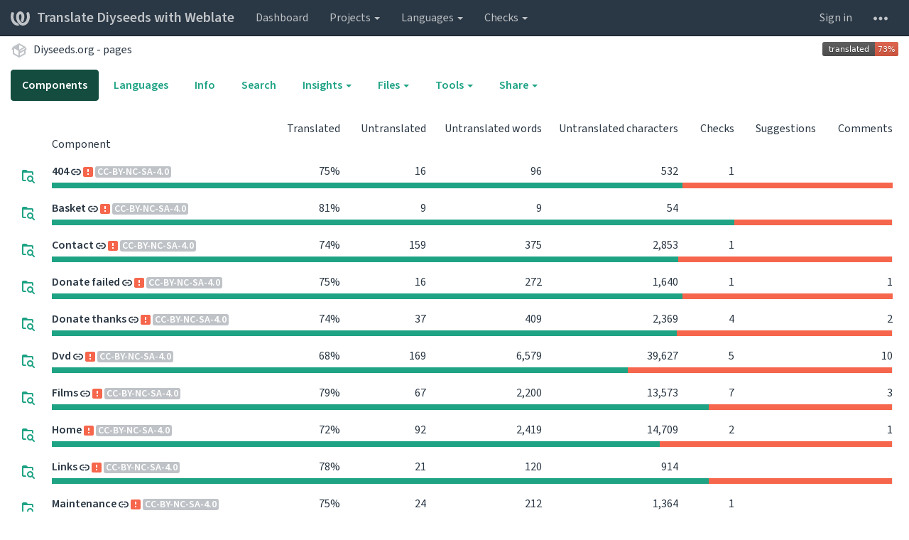

--- FILE ---
content_type: text/html; charset=utf-8
request_url: https://translate.diyseeds.org/projects/diyseeds-org-pages/
body_size: 16234
content:






<!DOCTYPE html>

<html lang="en" dir="ltr">
 <head>
  <meta http-equiv="X-UA-Compatible" content="IE=edge" />
  <meta name="referrer" content="origin" />
  <meta name="author" content="Michal Čihař" />
  <meta name="copyright" content="Copyright &copy; 2003 - 2026 Michal Čihař" />
  

  <title>
  Diyseeds.org - pages @ Translate Diyseeds with Weblate

</title>
  <meta name="description" content="Diyseeds.org - pages is translated into 16 languages using Weblate. Join the translation or start translating your own project." />
  <meta name="twitter:card" content="summary_large_image" />

  
  <meta property="og:image" content="http://translate.diyseeds.org/widgets/diyseeds-org-pages/-/open-graph.png" />
  <link rel="alternate" type="application/rss+xml" title="RSS feed" href="/exports/rss/diyseeds-org-pages/" />
  
  




<link rel="stylesheet" href="/static/CACHE/css/output.f6c4d34e48d6.css" type="text/css">




  <script src="/js/i18n/" defer></script>
<script src="/static/CACHE/js/output.522bf80c1eb2.js" defer></script>




  <link rel="image_src" type="image/png" href="/static/weblate-128.png"/>
  <link rel="icon" type="image/png" sizes="32x32" href="/static/logo-32.png">
  <link rel="icon" type="image/png" sizes="16x16" href="/static/logo-16.png">
  <link rel="apple-touch-icon" sizes="180x180" href="/static/weblate-180.png"/>
  <link rel="mask-icon" href="/static/weblate-black.svg" color="#144d3f">
  <meta name="msapplication-TileColor" content="#144d3f">
  <meta name="msapplication-config" content="/browserconfig.xml">
  <link rel="manifest" href="/site.webmanifest">
  
  <meta name="theme-color" content="#144d3f">

  <meta name="robots" content="index, follow" />
  <meta name="viewport" content="width=device-width, initial-scale=1" />
  <meta property="og:site_name" content="Translate Diyseeds with Weblate" />
  <meta property="og:title" content="Diyseeds.org - pages" />
  <meta property="og:description" content="Diyseeds.org - pages is translated into 16 languages using Weblate. Join the translation or start translating your own project." />




 </head>

 <body >
 <div id="popup-alerts"></div>
 <header>
<nav class="navbar navbar-default navbar-static-top navbar-inverse" role="navigation">
  <div class="container-fluid">
    <!-- Brand and toggle get grouped for better mobile display -->
    <div class="navbar-header">
      <button type="button" class="navbar-toggle" data-toggle="collapse" data-target="#wl-navbar-main" id="navbar-toggle">
        <span class="sr-only">Toggle navigation</span>
        <span class="icon-bar"></span>
        <span class="icon-bar"></span>
        <span class="icon-bar"></span>
      </button>
      
<a class="navbar-brand" href="/"><svg width="27" height="20" version="1.1" viewBox="0 0 27 20" xmlns="http://www.w3.org/2000/svg"><path d="m13.505 4.028c-0.0017-4e-5 -0.0034-7.5e-5 -5e-3 -1.05e-4 -0.0017 3e-5 -0.0034 6.5e-5 -5e-3 1.05e-4 -0.11025-0.0015-0.22073 0.01793-0.32591 0.06238-0.59671 0.25261-0.9728 0.90036-1.2087 1.5476-0.20481 0.56175-0.29546 1.1651-0.29679 1.7605l-0.0016 0.07791c-0.0019 0.03033-0.0043 0.06055-0.0075 0.09067 0.02191 1.5184 0.30756 3.048 0.90819 4.445 0.67267 1.5645 1.7419 3.0037 3.2516 3.6616 1.1389 0.49637 2.4014 0.37928 3.4336-0.20534 1.2816-0.72588 2.2062-2.0094 2.8114-3.3878 1.2572-2.8648 1.2874-6.3574 0.03289-9.2972 1.2227-0.63339 1.22-1.8963 1.22-1.8963s1.1453 0.82078 2.4332 0.30544c1.715 4.0186 1.6736 8.75-0.13474 12.708-1.0572 2.3139-2.7738 4.3411-5.0202 5.384-1.9998 0.9286-4.3513 0.9518-6.3527 0.07963-1.7985-0.78402-3.2613-2.1966-4.3137-3.839-1.5242-2.3788-2.246-5.2748-2.2492-8.1286h0.01183c-9.01e-4 -0.03006-0.0013-0.06012-9.54e-4 -0.09024 0.02318-2.5663 1.0748-5.18 3.1841-6.5213 0.77462-0.49257 1.6798-0.77459 2.5936-0.78467 0.01046-8.1e-5 0.02122-1.32e-4 0.03183-1.51e-4 0.01379-1e-5 0.02811 4.4e-5 0.04191 1.51e-4 0.91371 0.01007 1.8189 0.2921 2.5936 0.78467 2.1093 1.3413 3.1609 3.9551 3.1841 6.5213 3.18e-4 0.03012-5.3e-5 0.06018-9.55e-4 0.09024h0.01183c-0.0031 2.7121-0.65515 5.4624-2.0282 7.7706-0.39383-2e-3 -0.78628-0.08215-1.1562-0.24339-0.83333-0.36312-1.5671-1.0489-2.1641-1.9768 0.17024-0.30266 0.32367-0.61606 0.46065-0.93466 0.60064-1.3969 0.88629-2.9266 0.90819-4.445-0.0032-0.03012-0.0057-0.06034-0.0075-0.09067l-0.0016-0.07792c-0.0013-0.59534-0.09198-1.1987-0.29679-1.7605-0.23595-0.64722-0.61204-1.295-1.2087-1.5476-0.10522-0.04446-0.21573-0.06389-0.32591-0.06255v1.8e-4zm-0.88468 15.396c-1.97 0.81042-4.258 0.76693-6.2107-0.13979-2.2465-1.043-3.963-3.0701-5.0202-5.384-1.8083-3.9579-1.8497-8.6893-0.13474-12.708 1.2879 0.51534 2.4332-0.30544 2.4332-0.30544s-0.0027 1.2629 1.22 1.8963c-1.2545 2.9398-1.2243 6.4325 0.03289 9.2972 0.60525 1.3784 1.5298 2.662 2.8114 3.3878 0.45742 0.25906 0.96005 0.42632 1.4771 0.48907 0.0019 3e-3 0.0038 6e-3 0.0057 9e-3 0.91308 1.425 2.0633 2.6126 3.3853 3.4577z"/></svg>Translate Diyseeds with Weblate</a>

    </div>

    <!-- Collect the nav links, forms, and other content for toggling -->
    <div class="collapse navbar-collapse" id="wl-navbar-main">
      <ul class="nav navbar-nav">
        <li><a href="/">Dashboard</a></li>
        <li class="dropdown">
          <a href="#" class="dropdown-toggle" data-toggle="dropdown" id="projects-menu">Projects <b class="caret"></b></a>
          <ul class="dropdown-menu">
            
            
            <li><a href="/projects/">Browse all projects</a></li>
          </ul>
        </li>
        
        <li class="dropdown">
          <a href="#" class="dropdown-toggle" data-toggle="dropdown" id="languages-menu">Languages <b class="caret"></b></a>
          <ul class="dropdown-menu">
          
          
            <li><a href="/languages/">Browse all languages</a></li>
          </ul>
        </li>
        <li class="dropdown">
          <a href="#" class="dropdown-toggle" data-toggle="dropdown" id="checks-menu">Checks <b class="caret"></b></a>
          <ul class="dropdown-menu">
            
            
            <li><a href="/checks/">Checks overview</a></li>
          </ul>
        </li>
        
      </ul>
      <ul class="nav navbar-nav navbar-right flip">

        
        

        
        
        
        <li><a class="button" id="login-button" href="/accounts/login/?next=/projects/diyseeds-org-pages/">Sign in</a></li>
        

        
        

        
        

        
        <li class="dropdown">
          <a href="#" class="dropdown-toggle" data-toggle="dropdown" title="Help">
            <svg width="16" height="4" version="1.1" viewBox="0 0 16 4" xmlns="http://www.w3.org/2000/svg"><path d="m12 2c0-1.1046 0.89543-2 2-2s2 0.89543 2 2-0.89543 2-2 2-2-0.89543-2-2zm-6 0c0-1.1046 0.89543-2 2-2s2 0.89543 2 2-0.89543 2-2 2-2-0.89543-2-2zm-6 0c0-1.1046 0.89543-2 2-2s2 0.89543 2 2-0.89543 2-2 2-2-0.89543-2-2z"/></svg>
            <span class="visible-xs-inline">Help</span>
          </a>
          <ul class="dropdown-menu">
            
              <li><a href="https://weblate.org/support/">Get support</a></li>
            
            
            <li><a href="/contact/">Contact</a></li>
            <li><a href="/about/">About Weblate</a></li>
            <li role="separator" class="divider"></li>
            <li><a href="https://docs.weblate.org/en/weblate-4.8/index.html">Documentation</a></li>
            <li><a href="https://weblate.org/contribute/">Contribute to Weblate</a></li>
            <li><a href="https://weblate.org/donate/">Donate to Weblate</a></li>
          </ul>
        </li>
      </ul>
    </div>
  </div>
</nav>

<h1>
<ol class="breadcrumb">
<li class="bread-icon">
<svg width="24" height="24" version="1.1" viewBox="0 0 24 24" xmlns="http://www.w3.org/2000/svg"><path d="m2 10.96c-0.5-0.28-0.65-0.89-0.37-1.37l1.5-2.59c0.11-0.2 0.28-0.34 0.47-0.42l7.83-4.4c0.16-0.12 0.36-0.18 0.57-0.18s0.41 0.06 0.57 0.18l7.9 4.44c0.19 0.1 0.35 0.26 0.44 0.46l1.45 2.52c0.28 0.48 0.11 1.09-0.36 1.36l-1 0.58v4.96c0 0.38-0.21 0.71-0.53 0.88l-7.9 4.44c-0.16 0.12-0.36 0.18-0.57 0.18s-0.41-0.06-0.57-0.18l-7.9-4.44c-0.32-0.17-0.53-0.5-0.53-0.88v-5.54c-0.3 0.17-0.68 0.18-1 0m10-6.81v6.7l5.96-3.35-5.96-3.35m-7 11.76 6 3.38v-6.71l-6-3.37v6.7m14 0v-3.22l-5 2.9c-0.33 0.18-0.7 0.17-1 0.01v3.69l6-3.38m-5.15-2.55 6.28-3.63-0.58-1.01-6.28 3.63 0.58 1.01z"/></svg>
</li>

<li><a href="/projects/diyseeds-org-pages/">Diyseeds.org - pages</a></li>

<a class="pull-right flip" href="http://translate.diyseeds.org/widgets/diyseeds-org-pages/">
<img src="/widgets/diyseeds-org-pages/-/svg-badge.svg" />
</a>

</ol>
<div class="clearfix"></div>
</h1>

</header>

<div class="main-content ">































<ul class="nav nav-pills">
    <li class="active"><a href="#components" data-toggle="tab">Components</a></li>
    <li><a href="#languages" data-toggle="tab">Languages</a></li>
    <li><a href="#information" data-toggle="tab">Info</a></li>
    <li><a href="#search" data-toggle="tab">Search</a></li>
    <li class="dropdown">
        <a class="dropdown-toggle" data-toggle="dropdown" href="#">
        Insights <span class="caret"></span>
        </a>
        <ul class="dropdown-menu">
          <li><a href="#history" data-toggle="tab">History</a></li>
          
          <li><a href="/exports/stats/diyseeds-org-pages/?format=csv">Download statistics (CSV)</a></li>
          <li><a href="/exports/stats/diyseeds-org-pages/?format=json">Download statistics (JSON)</a></li>
          
        </ul>
    </li>
    <li class="dropdown">
        <a class="dropdown-toggle" data-toggle="dropdown" href="#">
        Files <span class="caret"></span>
        </a>
        <ul class="dropdown-menu">
        <li><a href="/download/diyseeds-org-pages/?format=zip" title="Download for offline translation.">Download translation files as ZIP file</a></li>
        </ul>
    </li>
    <li class="dropdown">
        <a class="dropdown-toggle" data-toggle="dropdown" href="#">
        Tools <span class="caret"></span>
        </a>
        <ul class="dropdown-menu">
          
          
              <li><a href="/data/diyseeds-org-pages/">Data exports</a></li>
              <li><a href="/checks/?project=diyseeds-org-pages">Failing checks</a></li>
        </ul>
    </li>
    
    
    <li class="dropdown">
        <a class="dropdown-toggle" data-toggle="dropdown" href="#">
        Share <span class="caret"></span>
        </a>
        <ul class="dropdown-menu">
    
        <li><a href="https://www.facebook.com/sharer.php?u=http://translate.diyseeds.org/engage/diyseeds-org-pages/">Share on Facebook</a></li>
        <li><a href="https://twitter.com/share?text=Translate Diyseeds.org - pages using %23Weblate at http://translate.diyseeds.org/engage/diyseeds-org-pages/!">Tweet this translation</a></li>
        <li><a href="/engage/diyseeds-org-pages/">Engage page</a></li>
        <li><a href="http://translate.diyseeds.org/widgets/diyseeds-org-pages/">Status widgets</a></li>
    
        </ul>
    </li>
    
</ul>

<div class="tab-content">
<div class="tab-pane active" id="components">










  
    <table class="sort table progress-table autocolspan table-listing">
  
  
    <thead>
      <tr>
        <th class="sort-skip"></th>
        <th title="Sort this column" class="sort-cell">
          
          Component
          <span class="sort-icon " />
          
        </th>
        <th title="Sort this column" class="number sort-cell">
          
          Translated
          <span class="sort-icon " />
          
        </th>
        <th title="Sort this column" class="number zero-width-640 sort-cell">
          
          Untranslated
          <span class="sort-icon " />
          
        </th>
        <th title="Sort this column" class="number zero-width-720 sort-cell">
          
          Untranslated words
          <span class="sort-icon " />
          
        </th>
        <th title="Sort this column" class="number zero-width-1200 sort-cell">
          
          Untranslated characters
          <span class="sort-icon " />
          
        </th>
        <th title="Sort this column" class="number zero-width-768 sort-cell">
          
          Checks
          <span class="sort-icon " />
          
        </th>
        <th title="Sort this column" class="number zero-width-900 sort-cell">
          
          Suggestions
          <span class="sort-icon " />
          
        </th>
        <th title="Sort this column" class="number zero-width-1000 sort-cell">
          
          Comments
          <span class="sort-icon " />
          
        </th>
      </tr>
    </thead>
  


<tbody>




<tr id="b5d3ab1d93d24dd5a89b82231557ea18-114">
<td class="actions" rowspan="2">

    
        <a href="/projects/diyseeds-org-pages/404/" class="btn btn-link green" title="Browse" alt="Browse"><svg xmlns="http://www.w3.org/2000/svg" width="19" height="20" version="1.1" viewBox="0 0 19 20"><path d="m16 12.5c0 0.88-0.25 1.71-0.69 2.4l3.08 3.1-1.39 1.39-3.12-3.07c-0.69 0.43-1.51 0.68-2.38 0.68-2.5 0-4.5-2-4.5-4.5s2-4.5 4.5-4.5 4.5 2 4.5 4.5zm-7 0c0 1.3807 1.1193 2.5 2.5 2.5s2.5-1.1193 2.5-2.5-1.1193-2.5-2.5-2.5-2.5 1.1193-2.5 2.5zm5-8.5h-12v10h3.17c0.17 0.72 0.46 1.39 0.83 2h-4c-1.11 0-2-0.9-2-2v-12c0-1.11 0.89-2 2-2h4l2 2h6c1.1046 0 2 0.89543 2 2v3.81c-0.58-0.55-1.25-1-2-1.31z"/></svg></a>
    

</td>
<th class="object-link">

  





    <a href="/projects/diyseeds-org-pages/404/">404</a>





<img src="/static/state/link.svg" title="This component is linked to the Diyseeds.org - pages/Home repository." alt="This component is linked to the Diyseeds.org - pages/Home repository." class="state-icon" />

<a href="/projects/diyseeds-org-pages/404/#alerts"><img src="/static/state/alert.svg" title="Fix this component to clear its alerts." alt="Fix this component to clear its alerts." class="state-icon" /></a>



<span title="Creative Commons Attribution Non Commercial Share Alike 4.0 International" class="license badge">CC-BY-NC-SA-4.0</span>


</th>

  



<td class="number " data-value="75.000000" title="48 of 64">
    
        75%
    
</td>






<td class="number zero-width-640" data-value="16">
    
        16
    
</td>




<td class="number zero-width-720" data-value="96">
    
        96
    
</td>




<td class="number zero-width-1200" data-value="532">
    
        532
    
</td>




<td class="number zero-width-768" data-value="1">
    
        1
    
</td>




<td class="number zero-width-900" data-value="0">
    
      <span class="sr-only">0</span>
    
</td>




<td class="number zero-width-1000" data-value="0">
    
      <span class="sr-only">0</span>
    
</td>


</tr>
<tr data-parent="b5d3ab1d93d24dd5a89b82231557ea18-114">
<td colspan="7" class="progress-row autocolspan">

<div class="progress">
  
  <div class="progress-bar progress-bar-info" role="progressbar" aria-valuenow="0.0" aria-valuemin="0" aria-valuemax="100" style="width: 0.0%;" title="Approved"></div>
  
  
  <div class="progress-bar progress-bar-success" role="progressbar" aria-valuenow="75.0" aria-valuemin="0" aria-valuemax="100" style="width: 75.0%;" title="Translated without any problems"></div>
  
  
  <div class="progress-bar progress-bar-danger" role="progressbar" aria-valuenow="25.0" aria-valuemin="0" aria-valuemax="100" style="width: 25.0%;" title="Needs attention"></div>
  
</div>
</td>
</tr>




<tr id="b5d3ab1d93d24dd5a89b82231557ea18-113">
<td class="actions" rowspan="2">

    
        <a href="/projects/diyseeds-org-pages/basket/" class="btn btn-link green" title="Browse" alt="Browse"><svg xmlns="http://www.w3.org/2000/svg" width="19" height="20" version="1.1" viewBox="0 0 19 20"><path d="m16 12.5c0 0.88-0.25 1.71-0.69 2.4l3.08 3.1-1.39 1.39-3.12-3.07c-0.69 0.43-1.51 0.68-2.38 0.68-2.5 0-4.5-2-4.5-4.5s2-4.5 4.5-4.5 4.5 2 4.5 4.5zm-7 0c0 1.3807 1.1193 2.5 2.5 2.5s2.5-1.1193 2.5-2.5-1.1193-2.5-2.5-2.5-2.5 1.1193-2.5 2.5zm5-8.5h-12v10h3.17c0.17 0.72 0.46 1.39 0.83 2h-4c-1.11 0-2-0.9-2-2v-12c0-1.11 0.89-2 2-2h4l2 2h6c1.1046 0 2 0.89543 2 2v3.81c-0.58-0.55-1.25-1-2-1.31z"/></svg></a>
    

</td>
<th class="object-link">

  





    <a href="/projects/diyseeds-org-pages/basket/">Basket</a>





<img src="/static/state/link.svg" title="This component is linked to the Diyseeds.org - pages/Home repository." alt="This component is linked to the Diyseeds.org - pages/Home repository." class="state-icon" />

<a href="/projects/diyseeds-org-pages/basket/#alerts"><img src="/static/state/alert.svg" title="Fix this component to clear its alerts." alt="Fix this component to clear its alerts." class="state-icon" /></a>



<span title="Creative Commons Attribution Non Commercial Share Alike 4.0 International" class="license badge">CC-BY-NC-SA-4.0</span>


</th>

  



<td class="number " data-value="81.200000" title="39 of 48">
    
        81%
    
</td>






<td class="number zero-width-640" data-value="9">
    
        9
    
</td>




<td class="number zero-width-720" data-value="9">
    
        9
    
</td>




<td class="number zero-width-1200" data-value="54">
    
        54
    
</td>




<td class="number zero-width-768" data-value="0">
    
      <span class="sr-only">0</span>
    
</td>




<td class="number zero-width-900" data-value="0">
    
      <span class="sr-only">0</span>
    
</td>




<td class="number zero-width-1000" data-value="0">
    
      <span class="sr-only">0</span>
    
</td>


</tr>
<tr data-parent="b5d3ab1d93d24dd5a89b82231557ea18-113">
<td colspan="7" class="progress-row autocolspan">

<div class="progress">
  
  <div class="progress-bar progress-bar-info" role="progressbar" aria-valuenow="0.0" aria-valuemin="0" aria-valuemax="100" style="width: 0.0%;" title="Approved"></div>
  
  
  <div class="progress-bar progress-bar-success" role="progressbar" aria-valuenow="81.2" aria-valuemin="0" aria-valuemax="100" style="width: 81.2%;" title="Translated without any problems"></div>
  
  
  <div class="progress-bar progress-bar-danger" role="progressbar" aria-valuenow="18.7" aria-valuemin="0" aria-valuemax="100" style="width: 18.7%;" title="Needs attention"></div>
  
</div>
</td>
</tr>




<tr id="b5d3ab1d93d24dd5a89b82231557ea18-124">
<td class="actions" rowspan="2">

    
        <a href="/projects/diyseeds-org-pages/contact/" class="btn btn-link green" title="Browse" alt="Browse"><svg xmlns="http://www.w3.org/2000/svg" width="19" height="20" version="1.1" viewBox="0 0 19 20"><path d="m16 12.5c0 0.88-0.25 1.71-0.69 2.4l3.08 3.1-1.39 1.39-3.12-3.07c-0.69 0.43-1.51 0.68-2.38 0.68-2.5 0-4.5-2-4.5-4.5s2-4.5 4.5-4.5 4.5 2 4.5 4.5zm-7 0c0 1.3807 1.1193 2.5 2.5 2.5s2.5-1.1193 2.5-2.5-1.1193-2.5-2.5-2.5-2.5 1.1193-2.5 2.5zm5-8.5h-12v10h3.17c0.17 0.72 0.46 1.39 0.83 2h-4c-1.11 0-2-0.9-2-2v-12c0-1.11 0.89-2 2-2h4l2 2h6c1.1046 0 2 0.89543 2 2v3.81c-0.58-0.55-1.25-1-2-1.31z"/></svg></a>
    

</td>
<th class="object-link">

  





    <a href="/projects/diyseeds-org-pages/contact/">Contact</a>





<img src="/static/state/link.svg" title="This component is linked to the Diyseeds.org - pages/Home repository." alt="This component is linked to the Diyseeds.org - pages/Home repository." class="state-icon" />

<a href="/projects/diyseeds-org-pages/contact/#alerts"><img src="/static/state/alert.svg" title="Fix this component to clear its alerts." alt="Fix this component to clear its alerts." class="state-icon" /></a>



<span title="Creative Commons Attribution Non Commercial Share Alike 4.0 International" class="license badge">CC-BY-NC-SA-4.0</span>


</th>

  



<td class="number " data-value="74.500000" title="465 of 624">
    
        74%
    
</td>






<td class="number zero-width-640" data-value="159">
    
        159
    
</td>




<td class="number zero-width-720" data-value="375">
    
        375
    
</td>




<td class="number zero-width-1200" data-value="2853">
    
        2,853
    
</td>




<td class="number zero-width-768" data-value="1">
    
        1
    
</td>




<td class="number zero-width-900" data-value="0">
    
      <span class="sr-only">0</span>
    
</td>




<td class="number zero-width-1000" data-value="0">
    
      <span class="sr-only">0</span>
    
</td>


</tr>
<tr data-parent="b5d3ab1d93d24dd5a89b82231557ea18-124">
<td colspan="7" class="progress-row autocolspan">

<div class="progress">
  
  <div class="progress-bar progress-bar-info" role="progressbar" aria-valuenow="0.0" aria-valuemin="0" aria-valuemax="100" style="width: 0.0%;" title="Approved"></div>
  
  
  <div class="progress-bar progress-bar-success" role="progressbar" aria-valuenow="74.5" aria-valuemin="0" aria-valuemax="100" style="width: 74.5%;" title="Translated without any problems"></div>
  
  
  <div class="progress-bar progress-bar-danger" role="progressbar" aria-valuenow="25.4" aria-valuemin="0" aria-valuemax="100" style="width: 25.4%;" title="Needs attention"></div>
  
</div>
</td>
</tr>




<tr id="b5d3ab1d93d24dd5a89b82231557ea18-116">
<td class="actions" rowspan="2">

    
        <a href="/projects/diyseeds-org-pages/donate-failed/" class="btn btn-link green" title="Browse" alt="Browse"><svg xmlns="http://www.w3.org/2000/svg" width="19" height="20" version="1.1" viewBox="0 0 19 20"><path d="m16 12.5c0 0.88-0.25 1.71-0.69 2.4l3.08 3.1-1.39 1.39-3.12-3.07c-0.69 0.43-1.51 0.68-2.38 0.68-2.5 0-4.5-2-4.5-4.5s2-4.5 4.5-4.5 4.5 2 4.5 4.5zm-7 0c0 1.3807 1.1193 2.5 2.5 2.5s2.5-1.1193 2.5-2.5-1.1193-2.5-2.5-2.5-2.5 1.1193-2.5 2.5zm5-8.5h-12v10h3.17c0.17 0.72 0.46 1.39 0.83 2h-4c-1.11 0-2-0.9-2-2v-12c0-1.11 0.89-2 2-2h4l2 2h6c1.1046 0 2 0.89543 2 2v3.81c-0.58-0.55-1.25-1-2-1.31z"/></svg></a>
    

</td>
<th class="object-link">

  





    <a href="/projects/diyseeds-org-pages/donate-failed/">Donate failed</a>





<img src="/static/state/link.svg" title="This component is linked to the Diyseeds.org - pages/Home repository." alt="This component is linked to the Diyseeds.org - pages/Home repository." class="state-icon" />

<a href="/projects/diyseeds-org-pages/donate-failed/#alerts"><img src="/static/state/alert.svg" title="Fix this component to clear its alerts." alt="Fix this component to clear its alerts." class="state-icon" /></a>



<span title="Creative Commons Attribution Non Commercial Share Alike 4.0 International" class="license badge">CC-BY-NC-SA-4.0</span>


</th>

  



<td class="number " data-value="75.000000" title="48 of 64">
    
        75%
    
</td>






<td class="number zero-width-640" data-value="16">
    
        16
    
</td>




<td class="number zero-width-720" data-value="272">
    
        272
    
</td>




<td class="number zero-width-1200" data-value="1640">
    
        1,640
    
</td>




<td class="number zero-width-768" data-value="1">
    
        1
    
</td>




<td class="number zero-width-900" data-value="0">
    
      <span class="sr-only">0</span>
    
</td>




<td class="number zero-width-1000" data-value="1">
    
        1
    
</td>


</tr>
<tr data-parent="b5d3ab1d93d24dd5a89b82231557ea18-116">
<td colspan="7" class="progress-row autocolspan">

<div class="progress">
  
  <div class="progress-bar progress-bar-info" role="progressbar" aria-valuenow="0.0" aria-valuemin="0" aria-valuemax="100" style="width: 0.0%;" title="Approved"></div>
  
  
  <div class="progress-bar progress-bar-success" role="progressbar" aria-valuenow="75.0" aria-valuemin="0" aria-valuemax="100" style="width: 75.0%;" title="Translated without any problems"></div>
  
  
  <div class="progress-bar progress-bar-danger" role="progressbar" aria-valuenow="25.0" aria-valuemin="0" aria-valuemax="100" style="width: 25.0%;" title="Needs attention"></div>
  
</div>
</td>
</tr>




<tr id="b5d3ab1d93d24dd5a89b82231557ea18-121">
<td class="actions" rowspan="2">

    
        <a href="/projects/diyseeds-org-pages/donate-thanks/" class="btn btn-link green" title="Browse" alt="Browse"><svg xmlns="http://www.w3.org/2000/svg" width="19" height="20" version="1.1" viewBox="0 0 19 20"><path d="m16 12.5c0 0.88-0.25 1.71-0.69 2.4l3.08 3.1-1.39 1.39-3.12-3.07c-0.69 0.43-1.51 0.68-2.38 0.68-2.5 0-4.5-2-4.5-4.5s2-4.5 4.5-4.5 4.5 2 4.5 4.5zm-7 0c0 1.3807 1.1193 2.5 2.5 2.5s2.5-1.1193 2.5-2.5-1.1193-2.5-2.5-2.5-2.5 1.1193-2.5 2.5zm5-8.5h-12v10h3.17c0.17 0.72 0.46 1.39 0.83 2h-4c-1.11 0-2-0.9-2-2v-12c0-1.11 0.89-2 2-2h4l2 2h6c1.1046 0 2 0.89543 2 2v3.81c-0.58-0.55-1.25-1-2-1.31z"/></svg></a>
    

</td>
<th class="object-link">

  





    <a href="/projects/diyseeds-org-pages/donate-thanks/">Donate thanks</a>





<img src="/static/state/link.svg" title="This component is linked to the Diyseeds.org - pages/Home repository." alt="This component is linked to the Diyseeds.org - pages/Home repository." class="state-icon" />

<a href="/projects/diyseeds-org-pages/donate-thanks/#alerts"><img src="/static/state/alert.svg" title="Fix this component to clear its alerts." alt="Fix this component to clear its alerts." class="state-icon" /></a>



<span title="Creative Commons Attribution Non Commercial Share Alike 4.0 International" class="license badge">CC-BY-NC-SA-4.0</span>


</th>

  



<td class="number " data-value="74.300000" title="107 of 144">
    
        74%
    
</td>






<td class="number zero-width-640" data-value="37">
    
        37
    
</td>




<td class="number zero-width-720" data-value="409">
    
        409
    
</td>




<td class="number zero-width-1200" data-value="2369">
    
        2,369
    
</td>




<td class="number zero-width-768" data-value="4">
    
        4
    
</td>




<td class="number zero-width-900" data-value="0">
    
      <span class="sr-only">0</span>
    
</td>




<td class="number zero-width-1000" data-value="2">
    
        2
    
</td>


</tr>
<tr data-parent="b5d3ab1d93d24dd5a89b82231557ea18-121">
<td colspan="7" class="progress-row autocolspan">

<div class="progress">
  
  <div class="progress-bar progress-bar-info" role="progressbar" aria-valuenow="0.0" aria-valuemin="0" aria-valuemax="100" style="width: 0.0%;" title="Approved"></div>
  
  
  <div class="progress-bar progress-bar-success" role="progressbar" aria-valuenow="74.3" aria-valuemin="0" aria-valuemax="100" style="width: 74.3%;" title="Translated without any problems"></div>
  
  
  <div class="progress-bar progress-bar-danger" role="progressbar" aria-valuenow="25.6" aria-valuemin="0" aria-valuemax="100" style="width: 25.6%;" title="Needs attention"></div>
  
</div>
</td>
</tr>




<tr id="b5d3ab1d93d24dd5a89b82231557ea18-115">
<td class="actions" rowspan="2">

    
        <a href="/projects/diyseeds-org-pages/dvd/" class="btn btn-link green" title="Browse" alt="Browse"><svg xmlns="http://www.w3.org/2000/svg" width="19" height="20" version="1.1" viewBox="0 0 19 20"><path d="m16 12.5c0 0.88-0.25 1.71-0.69 2.4l3.08 3.1-1.39 1.39-3.12-3.07c-0.69 0.43-1.51 0.68-2.38 0.68-2.5 0-4.5-2-4.5-4.5s2-4.5 4.5-4.5 4.5 2 4.5 4.5zm-7 0c0 1.3807 1.1193 2.5 2.5 2.5s2.5-1.1193 2.5-2.5-1.1193-2.5-2.5-2.5-2.5 1.1193-2.5 2.5zm5-8.5h-12v10h3.17c0.17 0.72 0.46 1.39 0.83 2h-4c-1.11 0-2-0.9-2-2v-12c0-1.11 0.89-2 2-2h4l2 2h6c1.1046 0 2 0.89543 2 2v3.81c-0.58-0.55-1.25-1-2-1.31z"/></svg></a>
    

</td>
<th class="object-link">

  





    <a href="/projects/diyseeds-org-pages/dvd/">Dvd</a>





<img src="/static/state/link.svg" title="This component is linked to the Diyseeds.org - pages/Home repository." alt="This component is linked to the Diyseeds.org - pages/Home repository." class="state-icon" />

<a href="/projects/diyseeds-org-pages/dvd/#alerts"><img src="/static/state/alert.svg" title="Fix this component to clear its alerts." alt="Fix this component to clear its alerts." class="state-icon" /></a>



<span title="Creative Commons Attribution Non Commercial Share Alike 4.0 International" class="license badge">CC-BY-NC-SA-4.0</span>


</th>

  



<td class="number " data-value="68.900000" title="375 of 544">
    
        68%
    
</td>






<td class="number zero-width-640" data-value="169">
    
        169
    
</td>




<td class="number zero-width-720" data-value="6579">
    
        6,579
    
</td>




<td class="number zero-width-1200" data-value="39627">
    
        39,627
    
</td>




<td class="number zero-width-768" data-value="5">
    
        5
    
</td>




<td class="number zero-width-900" data-value="0">
    
      <span class="sr-only">0</span>
    
</td>




<td class="number zero-width-1000" data-value="10">
    
        10
    
</td>


</tr>
<tr data-parent="b5d3ab1d93d24dd5a89b82231557ea18-115">
<td colspan="7" class="progress-row autocolspan">

<div class="progress">
  
  <div class="progress-bar progress-bar-info" role="progressbar" aria-valuenow="0.0" aria-valuemin="0" aria-valuemax="100" style="width: 0.0%;" title="Approved"></div>
  
  
  <div class="progress-bar progress-bar-success" role="progressbar" aria-valuenow="68.5" aria-valuemin="0" aria-valuemax="100" style="width: 68.5%;" title="Translated without any problems"></div>
  
  
  <div class="progress-bar progress-bar-danger" role="progressbar" aria-valuenow="31.4" aria-valuemin="0" aria-valuemax="100" style="width: 31.4%;" title="Needs attention"></div>
  
</div>
</td>
</tr>




<tr id="b5d3ab1d93d24dd5a89b82231557ea18-123">
<td class="actions" rowspan="2">

    
        <a href="/projects/diyseeds-org-pages/films/" class="btn btn-link green" title="Browse" alt="Browse"><svg xmlns="http://www.w3.org/2000/svg" width="19" height="20" version="1.1" viewBox="0 0 19 20"><path d="m16 12.5c0 0.88-0.25 1.71-0.69 2.4l3.08 3.1-1.39 1.39-3.12-3.07c-0.69 0.43-1.51 0.68-2.38 0.68-2.5 0-4.5-2-4.5-4.5s2-4.5 4.5-4.5 4.5 2 4.5 4.5zm-7 0c0 1.3807 1.1193 2.5 2.5 2.5s2.5-1.1193 2.5-2.5-1.1193-2.5-2.5-2.5-2.5 1.1193-2.5 2.5zm5-8.5h-12v10h3.17c0.17 0.72 0.46 1.39 0.83 2h-4c-1.11 0-2-0.9-2-2v-12c0-1.11 0.89-2 2-2h4l2 2h6c1.1046 0 2 0.89543 2 2v3.81c-0.58-0.55-1.25-1-2-1.31z"/></svg></a>
    

</td>
<th class="object-link">

  





    <a href="/projects/diyseeds-org-pages/films/">Films</a>





<img src="/static/state/link.svg" title="This component is linked to the Diyseeds.org - pages/Home repository." alt="This component is linked to the Diyseeds.org - pages/Home repository." class="state-icon" />

<a href="/projects/diyseeds-org-pages/films/#alerts"><img src="/static/state/alert.svg" title="Fix this component to clear its alerts." alt="Fix this component to clear its alerts." class="state-icon" /></a>



<span title="Creative Commons Attribution Non Commercial Share Alike 4.0 International" class="license badge">CC-BY-NC-SA-4.0</span>


</th>

  



<td class="number " data-value="79.000000" title="253 of 320">
    
        79%
    
</td>






<td class="number zero-width-640" data-value="67">
    
        67
    
</td>




<td class="number zero-width-720" data-value="2200">
    
        2,200
    
</td>




<td class="number zero-width-1200" data-value="13573">
    
        13,573
    
</td>




<td class="number zero-width-768" data-value="7">
    
        7
    
</td>




<td class="number zero-width-900" data-value="0">
    
      <span class="sr-only">0</span>
    
</td>




<td class="number zero-width-1000" data-value="3">
    
        3
    
</td>


</tr>
<tr data-parent="b5d3ab1d93d24dd5a89b82231557ea18-123">
<td colspan="7" class="progress-row autocolspan">

<div class="progress">
  
  <div class="progress-bar progress-bar-info" role="progressbar" aria-valuenow="0.0" aria-valuemin="0" aria-valuemax="100" style="width: 0.0%;" title="Approved"></div>
  
  
  <div class="progress-bar progress-bar-success" role="progressbar" aria-valuenow="78.1" aria-valuemin="0" aria-valuemax="100" style="width: 78.1%;" title="Translated without any problems"></div>
  
  
  <div class="progress-bar progress-bar-danger" role="progressbar" aria-valuenow="21.8" aria-valuemin="0" aria-valuemax="100" style="width: 21.8%;" title="Needs attention"></div>
  
</div>
</td>
</tr>




<tr id="b5d3ab1d93d24dd5a89b82231557ea18-110">
<td class="actions" rowspan="2">

    
        <a href="/projects/diyseeds-org-pages/home/" class="btn btn-link green" title="Browse" alt="Browse"><svg xmlns="http://www.w3.org/2000/svg" width="19" height="20" version="1.1" viewBox="0 0 19 20"><path d="m16 12.5c0 0.88-0.25 1.71-0.69 2.4l3.08 3.1-1.39 1.39-3.12-3.07c-0.69 0.43-1.51 0.68-2.38 0.68-2.5 0-4.5-2-4.5-4.5s2-4.5 4.5-4.5 4.5 2 4.5 4.5zm-7 0c0 1.3807 1.1193 2.5 2.5 2.5s2.5-1.1193 2.5-2.5-1.1193-2.5-2.5-2.5-2.5 1.1193-2.5 2.5zm5-8.5h-12v10h3.17c0.17 0.72 0.46 1.39 0.83 2h-4c-1.11 0-2-0.9-2-2v-12c0-1.11 0.89-2 2-2h4l2 2h6c1.1046 0 2 0.89543 2 2v3.81c-0.58-0.55-1.25-1-2-1.31z"/></svg></a>
    

</td>
<th class="object-link">

  





    <a href="/projects/diyseeds-org-pages/home/">Home</a>





<a href="/projects/diyseeds-org-pages/home/#alerts"><img src="/static/state/alert.svg" title="Fix this component to clear its alerts." alt="Fix this component to clear its alerts." class="state-icon" /></a>



<span title="Creative Commons Attribution Non Commercial Share Alike 4.0 International" class="license badge">CC-BY-NC-SA-4.0</span>


</th>

  



<td class="number " data-value="72.600000" title="244 of 336">
    
        72%
    
</td>






<td class="number zero-width-640" data-value="92">
    
        92
    
</td>




<td class="number zero-width-720" data-value="2419">
    
        2,419
    
</td>




<td class="number zero-width-1200" data-value="14709">
    
        14,709
    
</td>




<td class="number zero-width-768" data-value="2">
    
        2
    
</td>




<td class="number zero-width-900" data-value="0">
    
      <span class="sr-only">0</span>
    
</td>




<td class="number zero-width-1000" data-value="1">
    
        1
    
</td>


</tr>
<tr data-parent="b5d3ab1d93d24dd5a89b82231557ea18-110">
<td colspan="7" class="progress-row autocolspan">

<div class="progress">
  
  <div class="progress-bar progress-bar-info" role="progressbar" aria-valuenow="0.0" aria-valuemin="0" aria-valuemax="100" style="width: 0.0%;" title="Approved"></div>
  
  
  <div class="progress-bar progress-bar-success" role="progressbar" aria-valuenow="72.3" aria-valuemin="0" aria-valuemax="100" style="width: 72.3%;" title="Translated without any problems"></div>
  
  
  <div class="progress-bar progress-bar-danger" role="progressbar" aria-valuenow="27.6" aria-valuemin="0" aria-valuemax="100" style="width: 27.6%;" title="Needs attention"></div>
  
</div>
</td>
</tr>




<tr id="b5d3ab1d93d24dd5a89b82231557ea18-117">
<td class="actions" rowspan="2">

    
        <a href="/projects/diyseeds-org-pages/links/" class="btn btn-link green" title="Browse" alt="Browse"><svg xmlns="http://www.w3.org/2000/svg" width="19" height="20" version="1.1" viewBox="0 0 19 20"><path d="m16 12.5c0 0.88-0.25 1.71-0.69 2.4l3.08 3.1-1.39 1.39-3.12-3.07c-0.69 0.43-1.51 0.68-2.38 0.68-2.5 0-4.5-2-4.5-4.5s2-4.5 4.5-4.5 4.5 2 4.5 4.5zm-7 0c0 1.3807 1.1193 2.5 2.5 2.5s2.5-1.1193 2.5-2.5-1.1193-2.5-2.5-2.5-2.5 1.1193-2.5 2.5zm5-8.5h-12v10h3.17c0.17 0.72 0.46 1.39 0.83 2h-4c-1.11 0-2-0.9-2-2v-12c0-1.11 0.89-2 2-2h4l2 2h6c1.1046 0 2 0.89543 2 2v3.81c-0.58-0.55-1.25-1-2-1.31z"/></svg></a>
    

</td>
<th class="object-link">

  





    <a href="/projects/diyseeds-org-pages/links/">Links</a>





<img src="/static/state/link.svg" title="This component is linked to the Diyseeds.org - pages/Home repository." alt="This component is linked to the Diyseeds.org - pages/Home repository." class="state-icon" />

<a href="/projects/diyseeds-org-pages/links/#alerts"><img src="/static/state/alert.svg" title="Fix this component to clear its alerts." alt="Fix this component to clear its alerts." class="state-icon" /></a>



<span title="Creative Commons Attribution Non Commercial Share Alike 4.0 International" class="license badge">CC-BY-NC-SA-4.0</span>


</th>

  



<td class="number " data-value="78.100000" title="75 of 96">
    
        78%
    
</td>






<td class="number zero-width-640" data-value="21">
    
        21
    
</td>




<td class="number zero-width-720" data-value="120">
    
        120
    
</td>




<td class="number zero-width-1200" data-value="914">
    
        914
    
</td>




<td class="number zero-width-768" data-value="0">
    
      <span class="sr-only">0</span>
    
</td>




<td class="number zero-width-900" data-value="0">
    
      <span class="sr-only">0</span>
    
</td>




<td class="number zero-width-1000" data-value="0">
    
      <span class="sr-only">0</span>
    
</td>


</tr>
<tr data-parent="b5d3ab1d93d24dd5a89b82231557ea18-117">
<td colspan="7" class="progress-row autocolspan">

<div class="progress">
  
  <div class="progress-bar progress-bar-info" role="progressbar" aria-valuenow="0.0" aria-valuemin="0" aria-valuemax="100" style="width: 0.0%;" title="Approved"></div>
  
  
  <div class="progress-bar progress-bar-success" role="progressbar" aria-valuenow="78.1" aria-valuemin="0" aria-valuemax="100" style="width: 78.1%;" title="Translated without any problems"></div>
  
  
  <div class="progress-bar progress-bar-danger" role="progressbar" aria-valuenow="21.8" aria-valuemin="0" aria-valuemax="100" style="width: 21.8%;" title="Needs attention"></div>
  
</div>
</td>
</tr>




<tr id="b5d3ab1d93d24dd5a89b82231557ea18-119">
<td class="actions" rowspan="2">

    
        <a href="/projects/diyseeds-org-pages/maintenance/" class="btn btn-link green" title="Browse" alt="Browse"><svg xmlns="http://www.w3.org/2000/svg" width="19" height="20" version="1.1" viewBox="0 0 19 20"><path d="m16 12.5c0 0.88-0.25 1.71-0.69 2.4l3.08 3.1-1.39 1.39-3.12-3.07c-0.69 0.43-1.51 0.68-2.38 0.68-2.5 0-4.5-2-4.5-4.5s2-4.5 4.5-4.5 4.5 2 4.5 4.5zm-7 0c0 1.3807 1.1193 2.5 2.5 2.5s2.5-1.1193 2.5-2.5-1.1193-2.5-2.5-2.5-2.5 1.1193-2.5 2.5zm5-8.5h-12v10h3.17c0.17 0.72 0.46 1.39 0.83 2h-4c-1.11 0-2-0.9-2-2v-12c0-1.11 0.89-2 2-2h4l2 2h6c1.1046 0 2 0.89543 2 2v3.81c-0.58-0.55-1.25-1-2-1.31z"/></svg></a>
    

</td>
<th class="object-link">

  





    <a href="/projects/diyseeds-org-pages/maintenance/">Maintenance</a>





<img src="/static/state/link.svg" title="This component is linked to the Diyseeds.org - pages/Home repository." alt="This component is linked to the Diyseeds.org - pages/Home repository." class="state-icon" />

<a href="/projects/diyseeds-org-pages/maintenance/#alerts"><img src="/static/state/alert.svg" title="Fix this component to clear its alerts." alt="Fix this component to clear its alerts." class="state-icon" /></a>



<span title="Creative Commons Attribution Non Commercial Share Alike 4.0 International" class="license badge">CC-BY-NC-SA-4.0</span>


</th>

  



<td class="number " data-value="75.000000" title="72 of 96">
    
        75%
    
</td>






<td class="number zero-width-640" data-value="24">
    
        24
    
</td>




<td class="number zero-width-720" data-value="212">
    
        212
    
</td>




<td class="number zero-width-1200" data-value="1364">
    
        1,364
    
</td>




<td class="number zero-width-768" data-value="1">
    
        1
    
</td>




<td class="number zero-width-900" data-value="0">
    
      <span class="sr-only">0</span>
    
</td>




<td class="number zero-width-1000" data-value="0">
    
      <span class="sr-only">0</span>
    
</td>


</tr>
<tr data-parent="b5d3ab1d93d24dd5a89b82231557ea18-119">
<td colspan="7" class="progress-row autocolspan">

<div class="progress">
  
  <div class="progress-bar progress-bar-info" role="progressbar" aria-valuenow="0.0" aria-valuemin="0" aria-valuemax="100" style="width: 0.0%;" title="Approved"></div>
  
  
  <div class="progress-bar progress-bar-success" role="progressbar" aria-valuenow="75.0" aria-valuemin="0" aria-valuemax="100" style="width: 75.0%;" title="Translated without any problems"></div>
  
  
  <div class="progress-bar progress-bar-danger" role="progressbar" aria-valuenow="25.0" aria-valuemin="0" aria-valuemax="100" style="width: 25.0%;" title="Needs attention"></div>
  
</div>
</td>
</tr>




<tr id="b5d3ab1d93d24dd5a89b82231557ea18-112">
<td class="actions" rowspan="2">

    
        <a href="/projects/diyseeds-org-pages/resources/" class="btn btn-link green" title="Browse" alt="Browse"><svg xmlns="http://www.w3.org/2000/svg" width="19" height="20" version="1.1" viewBox="0 0 19 20"><path d="m16 12.5c0 0.88-0.25 1.71-0.69 2.4l3.08 3.1-1.39 1.39-3.12-3.07c-0.69 0.43-1.51 0.68-2.38 0.68-2.5 0-4.5-2-4.5-4.5s2-4.5 4.5-4.5 4.5 2 4.5 4.5zm-7 0c0 1.3807 1.1193 2.5 2.5 2.5s2.5-1.1193 2.5-2.5-1.1193-2.5-2.5-2.5-2.5 1.1193-2.5 2.5zm5-8.5h-12v10h3.17c0.17 0.72 0.46 1.39 0.83 2h-4c-1.11 0-2-0.9-2-2v-12c0-1.11 0.89-2 2-2h4l2 2h6c1.1046 0 2 0.89543 2 2v3.81c-0.58-0.55-1.25-1-2-1.31z"/></svg></a>
    

</td>
<th class="object-link">

  





    <a href="/projects/diyseeds-org-pages/resources/">Resources</a>





<img src="/static/state/link.svg" title="This component is linked to the Diyseeds.org - pages/Home repository." alt="This component is linked to the Diyseeds.org - pages/Home repository." class="state-icon" />

<a href="/projects/diyseeds-org-pages/resources/#alerts"><img src="/static/state/alert.svg" title="Fix this component to clear its alerts." alt="Fix this component to clear its alerts." class="state-icon" /></a>



<span title="Creative Commons Attribution Non Commercial Share Alike 4.0 International" class="license badge">CC-BY-NC-SA-4.0</span>


</th>

  



<td class="number " data-value="74.400000" title="131 of 176">
    
        74%
    
</td>






<td class="number zero-width-640" data-value="45">
    
        45
    
</td>




<td class="number zero-width-720" data-value="401">
    
        401
    
</td>




<td class="number zero-width-1200" data-value="2755">
    
        2,755
    
</td>




<td class="number zero-width-768" data-value="3">
    
        3
    
</td>




<td class="number zero-width-900" data-value="0">
    
      <span class="sr-only">0</span>
    
</td>




<td class="number zero-width-1000" data-value="1">
    
        1
    
</td>


</tr>
<tr data-parent="b5d3ab1d93d24dd5a89b82231557ea18-112">
<td colspan="7" class="progress-row autocolspan">

<div class="progress">
  
  <div class="progress-bar progress-bar-info" role="progressbar" aria-valuenow="0.0" aria-valuemin="0" aria-valuemax="100" style="width: 0.0%;" title="Approved"></div>
  
  
  <div class="progress-bar progress-bar-success" role="progressbar" aria-valuenow="74.4" aria-valuemin="0" aria-valuemax="100" style="width: 74.4%;" title="Translated without any problems"></div>
  
  
  <div class="progress-bar progress-bar-danger" role="progressbar" aria-valuenow="25.5" aria-valuemin="0" aria-valuemax="100" style="width: 25.5%;" title="Needs attention"></div>
  
</div>
</td>
</tr>




<tr id="b5d3ab1d93d24dd5a89b82231557ea18-118">
<td class="actions" rowspan="2">

    
        <a href="/projects/diyseeds-org-pages/support-us/" class="btn btn-link green" title="Browse" alt="Browse"><svg xmlns="http://www.w3.org/2000/svg" width="19" height="20" version="1.1" viewBox="0 0 19 20"><path d="m16 12.5c0 0.88-0.25 1.71-0.69 2.4l3.08 3.1-1.39 1.39-3.12-3.07c-0.69 0.43-1.51 0.68-2.38 0.68-2.5 0-4.5-2-4.5-4.5s2-4.5 4.5-4.5 4.5 2 4.5 4.5zm-7 0c0 1.3807 1.1193 2.5 2.5 2.5s2.5-1.1193 2.5-2.5-1.1193-2.5-2.5-2.5-2.5 1.1193-2.5 2.5zm5-8.5h-12v10h3.17c0.17 0.72 0.46 1.39 0.83 2h-4c-1.11 0-2-0.9-2-2v-12c0-1.11 0.89-2 2-2h4l2 2h6c1.1046 0 2 0.89543 2 2v3.81c-0.58-0.55-1.25-1-2-1.31z"/></svg></a>
    

</td>
<th class="object-link">

  





    <a href="/projects/diyseeds-org-pages/support-us/">Support us</a>





<img src="/static/state/link.svg" title="This component is linked to the Diyseeds.org - pages/Home repository." alt="This component is linked to the Diyseeds.org - pages/Home repository." class="state-icon" />

<a href="/projects/diyseeds-org-pages/support-us/#alerts"><img src="/static/state/alert.svg" title="Fix this component to clear its alerts." alt="Fix this component to clear its alerts." class="state-icon" /></a>



<span title="Creative Commons Attribution Non Commercial Share Alike 4.0 International" class="license badge">CC-BY-NC-SA-4.0</span>


</th>

  



<td class="number " data-value="68.400000" title="416 of 608">
    
        68%
    
</td>






<td class="number zero-width-640" data-value="192">
    
        192
    
</td>




<td class="number zero-width-720" data-value="2958">
    
        2,958
    
</td>




<td class="number zero-width-1200" data-value="17529">
    
        17,529
    
</td>




<td class="number zero-width-768" data-value="10">
    
        10
    
</td>




<td class="number zero-width-900" data-value="0">
    
      <span class="sr-only">0</span>
    
</td>




<td class="number zero-width-1000" data-value="4">
    
        4
    
</td>


</tr>
<tr data-parent="b5d3ab1d93d24dd5a89b82231557ea18-118">
<td colspan="7" class="progress-row autocolspan">

<div class="progress">
  
  <div class="progress-bar progress-bar-info" role="progressbar" aria-valuenow="0.0" aria-valuemin="0" aria-valuemax="100" style="width: 0.0%;" title="Approved"></div>
  
  
  <div class="progress-bar progress-bar-success" role="progressbar" aria-valuenow="67.5" aria-valuemin="0" aria-valuemax="100" style="width: 67.5%;" title="Translated without any problems"></div>
  
  
  <div class="progress-bar progress-bar-danger" role="progressbar" aria-valuenow="32.4" aria-valuemin="0" aria-valuemax="100" style="width: 32.4%;" title="Needs attention"></div>
  
</div>
</td>
</tr>




<tr id="b5d3ab1d93d24dd5a89b82231557ea18-122">
<td class="actions" rowspan="2">

    
        <a href="/projects/diyseeds-org-pages/team/" class="btn btn-link green" title="Browse" alt="Browse"><svg xmlns="http://www.w3.org/2000/svg" width="19" height="20" version="1.1" viewBox="0 0 19 20"><path d="m16 12.5c0 0.88-0.25 1.71-0.69 2.4l3.08 3.1-1.39 1.39-3.12-3.07c-0.69 0.43-1.51 0.68-2.38 0.68-2.5 0-4.5-2-4.5-4.5s2-4.5 4.5-4.5 4.5 2 4.5 4.5zm-7 0c0 1.3807 1.1193 2.5 2.5 2.5s2.5-1.1193 2.5-2.5-1.1193-2.5-2.5-2.5-2.5 1.1193-2.5 2.5zm5-8.5h-12v10h3.17c0.17 0.72 0.46 1.39 0.83 2h-4c-1.11 0-2-0.9-2-2v-12c0-1.11 0.89-2 2-2h4l2 2h6c1.1046 0 2 0.89543 2 2v3.81c-0.58-0.55-1.25-1-2-1.31z"/></svg></a>
    

</td>
<th class="object-link">

  





    <a href="/projects/diyseeds-org-pages/team/">Team</a>





<img src="/static/state/link.svg" title="This component is linked to the Diyseeds.org - pages/Home repository." alt="This component is linked to the Diyseeds.org - pages/Home repository." class="state-icon" />

<a href="/projects/diyseeds-org-pages/team/#alerts"><img src="/static/state/alert.svg" title="Fix this component to clear its alerts." alt="Fix this component to clear its alerts." class="state-icon" /></a>



<span title="Creative Commons Attribution Non Commercial Share Alike 4.0 International" class="license badge">CC-BY-NC-SA-4.0</span>


</th>

  



<td class="number " data-value="73.600000" title="224 of 304">
    
        73%
    
</td>






<td class="number zero-width-640" data-value="80">
    
        80
    
</td>




<td class="number zero-width-720" data-value="1467">
    
        1,467
    
</td>




<td class="number zero-width-1200" data-value="9574">
    
        9,574
    
</td>




<td class="number zero-width-768" data-value="1">
    
        1
    
</td>




<td class="number zero-width-900" data-value="0">
    
      <span class="sr-only">0</span>
    
</td>




<td class="number zero-width-1000" data-value="0">
    
      <span class="sr-only">0</span>
    
</td>


</tr>
<tr data-parent="b5d3ab1d93d24dd5a89b82231557ea18-122">
<td colspan="7" class="progress-row autocolspan">

<div class="progress">
  
  <div class="progress-bar progress-bar-info" role="progressbar" aria-valuenow="0.0" aria-valuemin="0" aria-valuemax="100" style="width: 0.0%;" title="Approved"></div>
  
  
  <div class="progress-bar progress-bar-success" role="progressbar" aria-valuenow="73.6" aria-valuemin="0" aria-valuemax="100" style="width: 73.6%;" title="Translated without any problems"></div>
  
  
  <div class="progress-bar progress-bar-danger" role="progressbar" aria-valuenow="26.3" aria-valuemin="0" aria-valuemax="100" style="width: 26.3%;" title="Needs attention"></div>
  
</div>
</td>
</tr>




<tr id="b5d3ab1d93d24dd5a89b82231557ea18-157">
<td class="actions" rowspan="2">

    
        <a href="/projects/diyseeds-org-pages/translate/" class="btn btn-link green" title="Browse" alt="Browse"><svg xmlns="http://www.w3.org/2000/svg" width="19" height="20" version="1.1" viewBox="0 0 19 20"><path d="m16 12.5c0 0.88-0.25 1.71-0.69 2.4l3.08 3.1-1.39 1.39-3.12-3.07c-0.69 0.43-1.51 0.68-2.38 0.68-2.5 0-4.5-2-4.5-4.5s2-4.5 4.5-4.5 4.5 2 4.5 4.5zm-7 0c0 1.3807 1.1193 2.5 2.5 2.5s2.5-1.1193 2.5-2.5-1.1193-2.5-2.5-2.5-2.5 1.1193-2.5 2.5zm5-8.5h-12v10h3.17c0.17 0.72 0.46 1.39 0.83 2h-4c-1.11 0-2-0.9-2-2v-12c0-1.11 0.89-2 2-2h4l2 2h6c1.1046 0 2 0.89543 2 2v3.81c-0.58-0.55-1.25-1-2-1.31z"/></svg></a>
    

</td>
<th class="object-link">

  





    <a href="/projects/diyseeds-org-pages/translate/">Translate</a>





<img src="/static/state/link.svg" title="This component is linked to the Diyseeds.org - pages/Home repository." alt="This component is linked to the Diyseeds.org - pages/Home repository." class="state-icon" />

<a href="/projects/diyseeds-org-pages/translate/#alerts"><img src="/static/state/alert.svg" title="Fix this component to clear its alerts." alt="Fix this component to clear its alerts." class="state-icon" /></a>



<span title="Creative Commons Attribution Non Commercial Share Alike 4.0 International" class="license badge">CC-BY-NC-SA-4.0</span>


</th>

  



<td class="number " data-value="100.000000" title="98 of 98">
    
        <span class="green" title="Completed translation with 98 strings"><svg width="24" height="24" version="1.1" viewBox="0 0 24 24" xmlns="http://www.w3.org/2000/svg"><path d="M9,20.42L2.79,14.21L5.62,11.38L9,14.77L18.88,4.88L21.71,7.71L9,20.42Z"/></svg></span>
    
</td>






<td class="number zero-width-640" data-value="0">
    
      <span class="sr-only">0</span>
    
</td>




<td class="number zero-width-720" data-value="0">
    
      <span class="sr-only">0</span>
    
</td>




<td class="number zero-width-1200" data-value="0">
    
      <span class="sr-only">0</span>
    
</td>




<td class="number zero-width-768" data-value="2">
    
        2
    
</td>




<td class="number zero-width-900" data-value="0">
    
      <span class="sr-only">0</span>
    
</td>




<td class="number zero-width-1000" data-value="0">
    
      <span class="sr-only">0</span>
    
</td>


</tr>
<tr data-parent="b5d3ab1d93d24dd5a89b82231557ea18-157">
<td colspan="7" class="progress-row autocolspan">

<div class="progress">
  
  <div class="progress-bar progress-bar-info" role="progressbar" aria-valuenow="0.0" aria-valuemin="0" aria-valuemax="100" style="width: 0.0%;" title="Approved"></div>
  
  
  <div class="progress-bar progress-bar-success" role="progressbar" aria-valuenow="97.9" aria-valuemin="0" aria-valuemax="100" style="width: 97.9%;" title="Translated without any problems"></div>
  
  
  <div class="progress-bar progress-bar-danger" role="progressbar" aria-valuenow="2.0" aria-valuemin="0" aria-valuemax="100" style="width: 2.0%;" title="Needs attention"></div>
  
</div>
</td>
</tr>




<tr id="b5d3ab1d93d24dd5a89b82231557ea18-155">
<td class="actions" rowspan="2">

    
        <a href="/projects/diyseeds-org-pages/glossary/" class="btn btn-link green" title="Browse" alt="Browse"><svg xmlns="http://www.w3.org/2000/svg" width="19" height="20" version="1.1" viewBox="0 0 19 20"><path d="m16 12.5c0 0.88-0.25 1.71-0.69 2.4l3.08 3.1-1.39 1.39-3.12-3.07c-0.69 0.43-1.51 0.68-2.38 0.68-2.5 0-4.5-2-4.5-4.5s2-4.5 4.5-4.5 4.5 2 4.5 4.5zm-7 0c0 1.3807 1.1193 2.5 2.5 2.5s2.5-1.1193 2.5-2.5-1.1193-2.5-2.5-2.5-2.5 1.1193-2.5 2.5zm5-8.5h-12v10h3.17c0.17 0.72 0.46 1.39 0.83 2h-4c-1.11 0-2-0.9-2-2v-12c0-1.11 0.89-2 2-2h4l2 2h6c1.1046 0 2 0.89543 2 2v3.81c-0.58-0.55-1.25-1-2-1.31z"/></svg></a>
    

</td>
<th class="object-link">

  


  <span class="label label-silver">Glossary</span>




    <a href="/projects/diyseeds-org-pages/glossary/">Diyseeds.org - pages</a>







<span title="Creative Commons Attribution Non Commercial Share Alike 4.0 International" class="license badge">CC-BY-NC-SA-4.0</span>


</th>

  



<td class="number " data-value="100.000000" title="0 of 0">
    
        <span class="green" title="Completed translation with 0 strings"><svg width="24" height="24" version="1.1" viewBox="0 0 24 24" xmlns="http://www.w3.org/2000/svg"><path d="M9,20.42L2.79,14.21L5.62,11.38L9,14.77L18.88,4.88L21.71,7.71L9,20.42Z"/></svg></span>
    
</td>






<td class="number zero-width-640" data-value="0">
    
      <span class="sr-only">0</span>
    
</td>




<td class="number zero-width-720" data-value="0">
    
      <span class="sr-only">0</span>
    
</td>




<td class="number zero-width-1200" data-value="0">
    
      <span class="sr-only">0</span>
    
</td>




<td class="number zero-width-768" data-value="0">
    
      <span class="sr-only">0</span>
    
</td>




<td class="number zero-width-900" data-value="0">
    
      <span class="sr-only">0</span>
    
</td>




<td class="number zero-width-1000" data-value="0">
    
      <span class="sr-only">0</span>
    
</td>


</tr>
<tr data-parent="b5d3ab1d93d24dd5a89b82231557ea18-155">
<td colspan="7" class="progress-row autocolspan">

<div class="progress">
  
  <div class="progress-bar progress-bar-info" role="progressbar" aria-valuenow="0.0" aria-valuemin="0" aria-valuemax="100" style="width: 0.0%;" title="Approved"></div>
  
  
  <div class="progress-bar progress-bar-success" role="progressbar" aria-valuenow="100.0" aria-valuemin="0" aria-valuemax="100" style="width: 100.0%;" title="Translated without any problems"></div>
  
  
  <div class="progress-bar progress-bar-danger" role="progressbar" aria-valuenow="0.0" aria-valuemin="0" aria-valuemax="100" style="width: 0.0%;" title="Needs attention"></div>
  
</div>
</td>
</tr>

</tbody>
</table>











</div>

<div class="tab-pane" id="information">
  





<div class="row">
  <div class="col-md-6">

  
    <div class="panel panel-default">
      <div class="panel-heading"><h4 class="panel-title">Overview</h4></div>

      <table class="table table-striped table-autowidth">
      
      
        
        <tr>
        <th>Project website</th>
        <td class="full-cell"><a rel="ugc" href="https://www.diyseeds.org">www.diyseeds.org</a></td>
        </tr>
        

        
        <tr>
        <th>Instructions for translators</th>
        <td class="full-cell"><div class="markdown"><p><a href="https://www.diyseeds.org/en/translate-diyseeds/">https://www.diyseeds.org/en/translate-diyseeds/</a></p>
</div></td>
        </tr>
        

        

        

        
      
      
        
        <tr>
          <th>Translation license</th>
          <td class="full-cell">
            
              <span title="Creative Commons Attribution Non Commercial Share Alike 4.0 International" class="license badge">CC-BY-NC-SA-4.0</span>
              
                <sup><a href="/projects/diyseeds-org-pages/404/">404</a></sup>
              
                <sup><a href="/projects/diyseeds-org-pages/basket/">Basket</a></sup>
              
                <sup><a href="/projects/diyseeds-org-pages/contact/">Contact</a></sup>
              
                <sup><a href="/projects/diyseeds-org-pages/donate-failed/">Donate failed</a></sup>
              
                <sup><a href="/projects/diyseeds-org-pages/donate-thanks/">Donate thanks</a></sup>
              
                <sup><a href="/projects/diyseeds-org-pages/dvd/">Dvd</a></sup>
              
                <sup><a href="/projects/diyseeds-org-pages/films/">Films</a></sup>
              
                <sup><a href="/projects/diyseeds-org-pages/home/">Home</a></sup>
              
                <sup><a href="/projects/diyseeds-org-pages/links/">Links</a></sup>
              
                <sup><a href="/projects/diyseeds-org-pages/maintenance/">Maintenance</a></sup>
              
                <sup><a href="/projects/diyseeds-org-pages/resources/">Resources</a></sup>
              
                <sup><a href="/projects/diyseeds-org-pages/support-us/">Support us</a></sup>
              
                <sup><a href="/projects/diyseeds-org-pages/team/">Team</a></sup>
              
                <sup><a href="/projects/diyseeds-org-pages/translate/">Translate</a></sup>
              
                <sup><a href="/projects/diyseeds-org-pages/glossary/">Diyseeds.org - pages</a></sup>
              
            
          </td>
        </tr>
      
      

      

      
      </table>
    </div>
  
  

    <div class="panel panel-default">
      <div class="panel-heading"><h4 class="panel-title">String statistics</h4></div>
      <table class="table">
      <thead>
      <tr>
      <td></td>
      <th class="number">Strings percent</th>
      <th class="number">Hosted strings</th>
      <th class="number">Words percent</th>
      <th class="number">Hosted words</th>
      <th class="number">Characters percent</th>
      <th class="number">Hosted characters</th>
      </tr>
      </thead>
      <tbody>
      <tr>
      <th>Total</th>
      <td class="number"></td>
      <td class="number">3,522</td>
      <td class="number"></td>
      <td class="number">65,368</td>
      <td class="number"></td>
      <td class="number">401,420</td>
      </tr>
      
      <tr>
      <th>Source</th>
      <td class="number"></td>
      <td class="number">263</td>
      <td class="number"></td>
      <td class="number">5,286</td>
      <td class="number"></td>
      <td class="number">32,185</td>
      </tr>
      
      
      <tr>
      <th>Translated</th>
      <td class="number">73%</td>
      <td class="number">2,595</td>
      <td class="number">73%</td>
      <td class="number">47,851</td>
      <td class="number">73%</td>
      <td class="number">293,927</td>
      </tr>
      <tr>
      <th>Needs editing</th>
      <td class="number">1%</td>
      <td class="number">24</td>
      <td class="number">1%</td>
      <td class="number">814</td>
      <td class="number">1%</td>
      <td class="number">4,973</td>
      </tr>
      <tr>
      <th>Failing checks</th>
      <td class="number">1%</td>
      <td class="number">38</td>
      <td class="number">2%</td>
      <td class="number">1,338</td>
      <td class="number">2%</td>
      <td class="number">8,099</td>
      </tr>
      <tr>
      <th>Strings with suggestions</th>
      <td class="number">0%</td>
      <td class="number">0</td>
      <td class="number">0%</td>
      <td class="number">0</td>
      <td class="number">0%</td>
      <td class="number">0</td>
      </tr>
      <tr>
      <th>Not translated strings</th>
      <td class="number">25%</td>
      <td class="number">903</td>
      <td class="number">25%</td>
      <td class="number">16,703</td>
      <td class="number">25%</td>
      <td class="number">102,520</td>
      </tr>
      </tbody>
      </table>
    </div>
  </div>
  <div class="col-md-6">
    


    <div class="panel panel-default">
      <div class="panel-heading">
        <span class="pull-right flip">
          <svg height="8" width="8">
            <rect x="0" y="0" width="8" height="8" fill="#2ECCAA"></rect>
          </svg>
          Last year
          <svg height="8" width="8">
            <rect x="0" y="0" width="8" height="8" fill="#BFC3C7"></rect>
          </svg>
          Previous
        </span>
        <h4 class="panel-title">Activity in last 12 months</h4>
      </div>
      <table class="table table-activity">
        <tr>
          
            <td>
              <a href="/changes/?project=diyseeds-org-pages&amp;start_date=2024-01-01&amp;end_date=2024-01-31"><svg height="140" width="8">
                <rect x="0" y="140" width="8" height="0" fill="#E9EAEC">
                  <title>0 changes</title>
                </rect>
              </svg></a>
              <a href="/changes/?project=diyseeds-org-pages&amp;start_date=2025-01-01&amp;end_date=2025-01-31"><svg height="140" width="8">
                <rect x="0" y="140" width="8" height="0" fill="#2ECCAA">
                  <title>0 changes</title>
                </rect>
              </svg></a>
            </td>
          
            <td>
              <a href="/changes/?project=diyseeds-org-pages&amp;start_date=2024-02-01&amp;end_date=2024-02-29"><svg height="140" width="8">
                <rect x="0" y="121" width="8" height="19" fill="#E9EAEC">
                  <title>14 changes</title>
                </rect>
              </svg></a>
              <a href="/changes/?project=diyseeds-org-pages&amp;start_date=2025-02-01&amp;end_date=2025-02-28"><svg height="140" width="8">
                <rect x="0" y="140" width="8" height="0" fill="#2ECCAA">
                  <title>0 changes</title>
                </rect>
              </svg></a>
            </td>
          
            <td>
              <a href="/changes/?project=diyseeds-org-pages&amp;start_date=2024-03-01&amp;end_date=2024-03-31"><svg height="140" width="8">
                <rect x="0" y="140" width="8" height="0" fill="#E9EAEC">
                  <title>0 changes</title>
                </rect>
              </svg></a>
              <a href="/changes/?project=diyseeds-org-pages&amp;start_date=2025-03-01&amp;end_date=2025-03-31"><svg height="140" width="8">
                <rect x="0" y="140" width="8" height="0" fill="#2ECCAA">
                  <title>0 changes</title>
                </rect>
              </svg></a>
            </td>
          
            <td>
              <a href="/changes/?project=diyseeds-org-pages&amp;start_date=2024-04-01&amp;end_date=2024-04-30"><svg height="140" width="8">
                <rect x="0" y="84" width="8" height="56" fill="#E9EAEC">
                  <title>40 changes</title>
                </rect>
              </svg></a>
              <a href="/changes/?project=diyseeds-org-pages&amp;start_date=2025-04-01&amp;end_date=2025-04-30"><svg height="140" width="8">
                <rect x="0" y="121" width="8" height="19" fill="#2ECCAA">
                  <title>14 changes</title>
                </rect>
              </svg></a>
            </td>
          
            <td>
              <a href="/changes/?project=diyseeds-org-pages&amp;start_date=2024-05-01&amp;end_date=2024-05-31"><svg height="140" width="8">
                <rect x="0" y="83" width="8" height="57" fill="#E9EAEC">
                  <title>41 changes</title>
                </rect>
              </svg></a>
              <a href="/changes/?project=diyseeds-org-pages&amp;start_date=2025-05-01&amp;end_date=2025-05-31"><svg height="140" width="8">
                <rect x="0" y="140" width="8" height="0" fill="#2ECCAA">
                  <title>0 changes</title>
                </rect>
              </svg></a>
            </td>
          
            <td>
              <a href="/changes/?project=diyseeds-org-pages&amp;start_date=2024-06-01&amp;end_date=2024-06-30"><svg height="140" width="8">
                <rect x="0" y="140" width="8" height="0" fill="#E9EAEC">
                  <title>0 changes</title>
                </rect>
              </svg></a>
              <a href="/changes/?project=diyseeds-org-pages&amp;start_date=2025-06-01&amp;end_date=2025-06-30"><svg height="140" width="8">
                <rect x="0" y="140" width="8" height="0" fill="#2ECCAA">
                  <title>0 changes</title>
                </rect>
              </svg></a>
            </td>
          
            <td>
              <a href="/changes/?project=diyseeds-org-pages&amp;start_date=2024-07-01&amp;end_date=2024-07-31"><svg height="140" width="8">
                <rect x="0" y="140" width="8" height="0" fill="#E9EAEC">
                  <title>0 changes</title>
                </rect>
              </svg></a>
              <a href="/changes/?project=diyseeds-org-pages&amp;start_date=2025-07-01&amp;end_date=2025-07-31"><svg height="140" width="8">
                <rect x="0" y="140" width="8" height="0" fill="#2ECCAA">
                  <title>0 changes</title>
                </rect>
              </svg></a>
            </td>
          
            <td>
              <a href="/changes/?project=diyseeds-org-pages&amp;start_date=2024-08-01&amp;end_date=2024-08-31"><svg height="140" width="8">
                <rect x="0" y="73" width="8" height="67" fill="#E9EAEC">
                  <title>48 changes</title>
                </rect>
              </svg></a>
              <a href="/changes/?project=diyseeds-org-pages&amp;start_date=2025-08-01&amp;end_date=2025-08-31"><svg height="140" width="8">
                <rect x="0" y="140" width="8" height="0" fill="#2ECCAA">
                  <title>0 changes</title>
                </rect>
              </svg></a>
            </td>
          
            <td>
              <a href="/changes/?project=diyseeds-org-pages&amp;start_date=2024-09-01&amp;end_date=2024-09-30"><svg height="140" width="8">
                <rect x="0" y="121" width="8" height="19" fill="#E9EAEC">
                  <title>14 changes</title>
                </rect>
              </svg></a>
              <a href="/changes/?project=diyseeds-org-pages&amp;start_date=2025-09-01&amp;end_date=2025-09-30"><svg height="140" width="8">
                <rect x="0" y="84" width="8" height="56" fill="#2ECCAA">
                  <title>40 changes</title>
                </rect>
              </svg></a>
            </td>
          
            <td>
              <a href="/changes/?project=diyseeds-org-pages&amp;start_date=2024-10-01&amp;end_date=2024-10-31"><svg height="140" width="8">
                <rect x="0" y="104" width="8" height="36" fill="#E9EAEC">
                  <title>26 changes</title>
                </rect>
              </svg></a>
              <a href="/changes/?project=diyseeds-org-pages&amp;start_date=2025-10-01&amp;end_date=2025-10-31"><svg height="140" width="8">
                <rect x="0" y="140" width="8" height="0" fill="#2ECCAA">
                  <title>0 changes</title>
                </rect>
              </svg></a>
            </td>
          
            <td>
              <a href="/changes/?project=diyseeds-org-pages&amp;start_date=2024-11-01&amp;end_date=2024-11-30"><svg height="140" width="8">
                <rect x="0" y="0" width="8" height="140" fill="#E9EAEC">
                  <title>100 changes</title>
                </rect>
              </svg></a>
              <a href="/changes/?project=diyseeds-org-pages&amp;start_date=2025-11-01&amp;end_date=2025-11-30"><svg height="140" width="8">
                <rect x="0" y="63" width="8" height="77" fill="#2ECCAA">
                  <title>55 changes</title>
                </rect>
              </svg></a>
            </td>
          
            <td>
              <a href="/changes/?project=diyseeds-org-pages&amp;start_date=2024-12-01&amp;end_date=2024-12-31"><svg height="140" width="8">
                <rect x="0" y="84" width="8" height="56" fill="#E9EAEC">
                  <title>40 changes</title>
                </rect>
              </svg></a>
              <a href="/changes/?project=diyseeds-org-pages&amp;start_date=2025-12-01&amp;end_date=2025-12-31"><svg height="140" width="8">
                <rect x="0" y="140" width="8" height="0" fill="#2ECCAA">
                  <title>0 changes</title>
                </rect>
              </svg></a>
            </td>
          
        </tr>
        <tr class="activity-names">
          
            <td>
              Jan
            </td>
          
            <td>
              Feb
            </td>
          
            <td>
              Mar
            </td>
          
            <td>
              Apr
            </td>
          
            <td>
              May
            </td>
          
            <td>
              Jun
            </td>
          
            <td>
              Jul
            </td>
          
            <td>
              Aug
            </td>
          
            <td>
              Sep
            </td>
          
            <td>
              Oct
            </td>
          
            <td>
              Nov
            </td>
          
            <td>
              Dec
            </td>
          
        </tr>
      </table>
    </div>

    

    <div class="panel panel-default">
      <div class="panel-heading"><h4 class="panel-title">Quick numbers</h4></div>
      <div class="panel-body">
        <div class="row">
          <div class="col-sm-3">
            <div class="metric">
              <div class="metric-number">65,368</div>
              <div class="metric-text">Hosted words</div>
            </div>
          </div>
          <div class="col-sm-3">
            <div class="metric">
              <div class="metric-number">3,522</div>
              <div class="metric-text">Hosted strings</div>
            </div>
          </div>
          <div class="col-sm-3">
            <div class="metric">
              <div class="metric-number">73%</div>
              <div class="metric-text">Translated</div>
            </div>
          </div>
          <div class="col-sm-3">
            <div class="metric">
              <div class="metric-number">0</div>
              <div class="metric-text">Contributors</div>
            </div>
          </div>
        </div>
      </div>
    </div>
    <div class="panel panel-default">
      <div class="panel-heading">
        <span class="pull-right flip">and previous 30 days</span>
        <h4 class="panel-title">Trends of last 30 days</h4>
      </div>
      <div class="panel-body">
        <div class="row">
          <div class="col-sm-3">
            <div class="metric">
              <div class="metric-number">—</div>
              <div class="metric-text">Hosted words</div>
              <div class="metric-detail">—</div>
            </div>
          </div>
          <div class="col-sm-3">
            <div class="metric">
              <div class="metric-number">—</div>
              <div class="metric-text">Hosted strings</div>
              <div class="metric-detail">—</div>
            </div>
          </div>
          <div class="col-sm-3">
            <div class="metric">
              <div class="metric-number">—</div>
              <div class="metric-text">Translated</div>
              <div class="metric-detail">—</div>
            </div>
          </div>
          <div class="col-sm-3">
            <div class="metric">
              <div class="metric-number">—</div>
              <div class="metric-text">Contributors</div>
              <div class="metric-detail">—</div>
            </div>
          </div>
        </div>
      </div>
    </div>
  </div>
</div>

</div>

<div class="tab-pane" id="languages">










  
    <table class="sort table progress-table autocolspan table-listing">
  
  
    <thead>
      <tr>
        <th class="sort-skip"></th>
        <th title="Sort this column" class="sort-cell">
          
          Language
          <span class="sort-icon " />
          
        </th>
        <th title="Sort this column" class="number sort-cell">
          
          Translated
          <span class="sort-icon " />
          
        </th>
        <th title="Sort this column" class="number zero-width-640 sort-cell">
          
          Untranslated
          <span class="sort-icon " />
          
        </th>
        <th title="Sort this column" class="number zero-width-720 sort-cell">
          
          Untranslated words
          <span class="sort-icon " />
          
        </th>
        <th title="Sort this column" class="number zero-width-1200 sort-cell">
          
          Untranslated characters
          <span class="sort-icon " />
          
        </th>
        <th title="Sort this column" class="number zero-width-768 sort-cell">
          
          Checks
          <span class="sort-icon " />
          
        </th>
        <th title="Sort this column" class="number zero-width-900 sort-cell">
          
          Suggestions
          <span class="sort-icon " />
          
        </th>
        <th title="Sort this column" class="number zero-width-1000 sort-cell">
          
          Comments
          <span class="sort-icon " />
          
        </th>
      </tr>
    </thead>
  


<tbody>




<tr id="4d0b29323a4e4221a9e68ce0d9e472fd-11-139">
<td class="actions" rowspan="2">

    
        <a href="/translate/diyseeds-org-pages/-/en/" class="btn btn-link green" title="Translate" alt="Translate"><svg width="18" height="18" version="1.1" viewBox="0 0 18 18" xmlns="http://www.w3.org/2000/svg"><path d="m-0.00125 14.251v3.75h3.75l11.06-11.06-3.75-3.75zm17.71-10.21c0.39-0.39 0.39-1.02 0-1.41l-2.34-2.34c-0.39-0.39-1.02-0.39-1.41 0l-1.83 1.83 3.75 3.75z"/></svg></a>
    

</td>
<th class="object-link">

  





    <a href="/languages/en/diyseeds-org-pages/">English</a>





<img src="/static/state/source.svg" title="This translation is used for source strings." alt="This translation is used for source strings." class="state-icon" />

<img src="/static/state/alert.svg" title="Some of the components within this project have alerts." alt="Some of the components within this project have alerts." class="state-icon" />




</th>

  



<td class="number " data-value="100.000000" title="263 of 263">
    
        <span class="green" title="Completed translation with 263 strings"><svg width="24" height="24" version="1.1" viewBox="0 0 24 24" xmlns="http://www.w3.org/2000/svg"><path d="M9,20.42L2.79,14.21L5.62,11.38L9,14.77L18.88,4.88L21.71,7.71L9,20.42Z"/></svg></span>
    
</td>






<td class="number zero-width-640" data-value="0">
    
      <span class="sr-only">0</span>
    
</td>




<td class="number zero-width-720" data-value="0">
    
      <span class="sr-only">0</span>
    
</td>




<td class="number zero-width-1200" data-value="0">
    
      <span class="sr-only">0</span>
    
</td>




<td class="number zero-width-768" data-value="22">
    
        <a href="/translate/diyseeds-org-pages/-/en/?q=has:check">
            22
        </a>
    
</td>




<td class="number zero-width-900" data-value="0">
    
      <span class="sr-only">0</span>
    
</td>




<td class="number zero-width-1000" data-value="15">
    
        <a href="/translate/diyseeds-org-pages/-/en/?q=has:comment#comments">
            15
        </a>
    
</td>


</tr>
<tr data-parent="4d0b29323a4e4221a9e68ce0d9e472fd-11-139">
<td colspan="7" class="progress-row autocolspan">

<div class="progress">
  
  <div class="progress-bar progress-bar-info" role="progressbar" aria-valuenow="0.0" aria-valuemin="0" aria-valuemax="100" style="width: 0.0%;" title="Approved"></div>
  
  
  <div class="progress-bar progress-bar-success" role="progressbar" aria-valuenow="100.0" aria-valuemin="0" aria-valuemax="100" style="width: 100.0%;" title="Translated without any problems"></div>
  
  
  <div class="progress-bar progress-bar-danger" role="progressbar" aria-valuenow="0.0" aria-valuemin="0" aria-valuemax="100" style="width: 0.0%;" title="Needs attention"></div>
  
</div>
</td>
</tr>




<tr id="4d0b29323a4e4221a9e68ce0d9e472fd-11-20">
<td class="actions" rowspan="2">

    
        <a href="/translate/diyseeds-org-pages/-/ar/" class="btn btn-link green" title="Translate" alt="Translate"><svg width="18" height="18" version="1.1" viewBox="0 0 18 18" xmlns="http://www.w3.org/2000/svg"><path d="m-0.00125 14.251v3.75h3.75l11.06-11.06-3.75-3.75zm17.71-10.21c0.39-0.39 0.39-1.02 0-1.41l-2.34-2.34c-0.39-0.39-1.02-0.39-1.41 0l-1.83 1.83 3.75 3.75z"/></svg></a>
    

</td>
<th class="object-link">

  





    <a href="/languages/ar/diyseeds-org-pages/">Arabic</a>





<img src="/static/state/alert.svg" title="Some of the components within this project have alerts." alt="Some of the components within this project have alerts." class="state-icon" />

<img src="/static/state/ghost.svg" title="49 strings are not being translated here." alt="49 strings are not being translated here." class="state-icon" />




</th>

  



<td class="number " data-value="100.000000" title="214 of 214">
    
        <span class="green" title="Completed translation with 214 strings"><svg width="24" height="24" version="1.1" viewBox="0 0 24 24" xmlns="http://www.w3.org/2000/svg"><path d="M9,20.42L2.79,14.21L5.62,11.38L9,14.77L18.88,4.88L21.71,7.71L9,20.42Z"/></svg></span>
    
</td>






<td class="number zero-width-640" data-value="0">
    
      <span class="sr-only">0</span>
    
</td>




<td class="number zero-width-720" data-value="0">
    
      <span class="sr-only">0</span>
    
</td>




<td class="number zero-width-1200" data-value="0">
    
      <span class="sr-only">0</span>
    
</td>




<td class="number zero-width-768" data-value="0">
    
      <span class="sr-only">0</span>
    
</td>




<td class="number zero-width-900" data-value="0">
    
      <span class="sr-only">0</span>
    
</td>




<td class="number zero-width-1000" data-value="0">
    
      <span class="sr-only">0</span>
    
</td>


</tr>
<tr data-parent="4d0b29323a4e4221a9e68ce0d9e472fd-11-20">
<td colspan="7" class="progress-row autocolspan">

<div class="progress">
  
  <div class="progress-bar progress-bar-info" role="progressbar" aria-valuenow="0.0" aria-valuemin="0" aria-valuemax="100" style="width: 0.0%;" title="Approved"></div>
  
  
  <div class="progress-bar progress-bar-success" role="progressbar" aria-valuenow="100.0" aria-valuemin="0" aria-valuemax="100" style="width: 100.0%;" title="Translated without any problems"></div>
  
  
  <div class="progress-bar progress-bar-danger" role="progressbar" aria-valuenow="0.0" aria-valuemin="0" aria-valuemax="100" style="width: 0.0%;" title="Needs attention"></div>
  
</div>
</td>
</tr>




<tr id="4d0b29323a4e4221a9e68ce0d9e472fd-11-388">
<td class="actions" rowspan="2">

    
        <a href="/translate/diyseeds-org-pages/-/nl/?q=state:&lt;translated" class="btn btn-link green" title="Translate" alt="Translate"><svg width="18" height="18" version="1.1" viewBox="0 0 18 18" xmlns="http://www.w3.org/2000/svg"><path d="m-0.00125 14.251v3.75h3.75l11.06-11.06-3.75-3.75zm17.71-10.21c0.39-0.39 0.39-1.02 0-1.41l-2.34-2.34c-0.39-0.39-1.02-0.39-1.41 0l-1.83 1.83 3.75 3.75z"/></svg></a>
    

</td>
<th class="object-link">

  





    <a href="/languages/nl/diyseeds-org-pages/">Dutch</a>





<img src="/static/state/alert.svg" title="Some of the components within this project have alerts." alt="Some of the components within this project have alerts." class="state-icon" />

<img src="/static/state/ghost.svg" title="49 strings are not being translated here." alt="49 strings are not being translated here." class="state-icon" />




</th>

  



<td class="number " data-value="99.500000" title="213 of 214">
    
        99%
    
</td>






<td class="number zero-width-640" data-value="1">
    
        <a href="/translate/diyseeds-org-pages/-/nl/?q=state:<translated">
            1
        </a>
    
</td>




<td class="number zero-width-720" data-value="1">
    
        <a href="/translate/diyseeds-org-pages/-/nl/?q=state:<translated">
            1
        </a>
    
</td>




<td class="number zero-width-1200" data-value="3">
    
        <a href="/translate/diyseeds-org-pages/-/nl/?q=state:<translated">
            3
        </a>
    
</td>




<td class="number zero-width-768" data-value="1">
    
        <a href="/translate/diyseeds-org-pages/-/nl/?q=has:check">
            1
        </a>
    
</td>




<td class="number zero-width-900" data-value="0">
    
      <span class="sr-only">0</span>
    
</td>




<td class="number zero-width-1000" data-value="6">
    
        <a href="/translate/diyseeds-org-pages/-/nl/?q=has:comment#comments">
            6
        </a>
    
</td>


</tr>
<tr data-parent="4d0b29323a4e4221a9e68ce0d9e472fd-11-388">
<td colspan="7" class="progress-row autocolspan">

<div class="progress">
  
  <div class="progress-bar progress-bar-info" role="progressbar" aria-valuenow="0.0" aria-valuemin="0" aria-valuemax="100" style="width: 0.0%;" title="Approved"></div>
  
  
  <div class="progress-bar progress-bar-success" role="progressbar" aria-valuenow="99.5" aria-valuemin="0" aria-valuemax="100" style="width: 99.5%;" title="Translated without any problems"></div>
  
  
  <div class="progress-bar progress-bar-danger" role="progressbar" aria-valuenow="0.4" aria-valuemin="0" aria-valuemax="100" style="width: 0.4%;" title="Needs attention"></div>
  
</div>
</td>
</tr>




<tr id="4d0b29323a4e4221a9e68ce0d9e472fd-11-185">
<td class="actions" rowspan="2">

    
        <a href="/translate/diyseeds-org-pages/-/fr/?q=state:&lt;translated" class="btn btn-link green" title="Translate" alt="Translate"><svg width="18" height="18" version="1.1" viewBox="0 0 18 18" xmlns="http://www.w3.org/2000/svg"><path d="m-0.00125 14.251v3.75h3.75l11.06-11.06-3.75-3.75zm17.71-10.21c0.39-0.39 0.39-1.02 0-1.41l-2.34-2.34c-0.39-0.39-1.02-0.39-1.41 0l-1.83 1.83 3.75 3.75z"/></svg></a>
    

</td>
<th class="object-link">

  





    <a href="/languages/fr/diyseeds-org-pages/">French</a>





<img src="/static/state/alert.svg" title="Some of the components within this project have alerts." alt="Some of the components within this project have alerts." class="state-icon" />




</th>

  



<td class="number " data-value="99.600000" title="262 of 263">
    
        99%
    
</td>






<td class="number zero-width-640" data-value="1">
    
        <a href="/translate/diyseeds-org-pages/-/fr/?q=state:<translated">
            1
        </a>
    
</td>




<td class="number zero-width-720" data-value="50">
    
        <a href="/translate/diyseeds-org-pages/-/fr/?q=state:<translated">
            50
        </a>
    
</td>




<td class="number zero-width-1200" data-value="265">
    
        <a href="/translate/diyseeds-org-pages/-/fr/?q=state:<translated">
            265
        </a>
    
</td>




<td class="number zero-width-768" data-value="7">
    
        <a href="/translate/diyseeds-org-pages/-/fr/?q=has:check">
            7
        </a>
    
</td>




<td class="number zero-width-900" data-value="0">
    
      <span class="sr-only">0</span>
    
</td>




<td class="number zero-width-1000" data-value="0">
    
      <span class="sr-only">0</span>
    
</td>


</tr>
<tr data-parent="4d0b29323a4e4221a9e68ce0d9e472fd-11-185">
<td colspan="7" class="progress-row autocolspan">

<div class="progress">
  
  <div class="progress-bar progress-bar-info" role="progressbar" aria-valuenow="0.0" aria-valuemin="0" aria-valuemax="100" style="width: 0.0%;" title="Approved"></div>
  
  
  <div class="progress-bar progress-bar-success" role="progressbar" aria-valuenow="96.9" aria-valuemin="0" aria-valuemax="100" style="width: 96.9%;" title="Translated without any problems"></div>
  
  
  <div class="progress-bar progress-bar-danger" role="progressbar" aria-valuenow="3.0" aria-valuemin="0" aria-valuemax="100" style="width: 3.0%;" title="Needs attention"></div>
  
</div>
</td>
</tr>




<tr id="4d0b29323a4e4221a9e68ce0d9e472fd-11-179">
<td class="actions" rowspan="2">

    
        <a href="/translate/diyseeds-org-pages/-/ff/?q=state:&lt;translated" class="btn btn-link green" title="Translate" alt="Translate"><svg width="18" height="18" version="1.1" viewBox="0 0 18 18" xmlns="http://www.w3.org/2000/svg"><path d="m-0.00125 14.251v3.75h3.75l11.06-11.06-3.75-3.75zm17.71-10.21c0.39-0.39 0.39-1.02 0-1.41l-2.34-2.34c-0.39-0.39-1.02-0.39-1.41 0l-1.83 1.83 3.75 3.75z"/></svg></a>
    

</td>
<th class="object-link">

  





    <a href="/languages/ff/diyseeds-org-pages/">Fulah</a>





<img src="/static/state/alert.svg" title="Some of the components within this project have alerts." alt="Some of the components within this project have alerts." class="state-icon" />

<img src="/static/state/ghost.svg" title="49 strings are not being translated here." alt="49 strings are not being translated here." class="state-icon" />




</th>

  



<td class="number " data-value="10.700000" title="23 of 214">
    
        10%
    
</td>






<td class="number zero-width-640" data-value="191">
    
        <a href="/translate/diyseeds-org-pages/-/ff/?q=state:<translated">
            191
        </a>
    
</td>




<td class="number zero-width-720" data-value="3362">
    
        <a href="/translate/diyseeds-org-pages/-/ff/?q=state:<translated">
            3,362
        </a>
    
</td>




<td class="number zero-width-1200" data-value="20682">
    
        <a href="/translate/diyseeds-org-pages/-/ff/?q=state:<translated">
            20,682
        </a>
    
</td>




<td class="number zero-width-768" data-value="0">
    
      <span class="sr-only">0</span>
    
</td>




<td class="number zero-width-900" data-value="0">
    
      <span class="sr-only">0</span>
    
</td>




<td class="number zero-width-1000" data-value="0">
    
      <span class="sr-only">0</span>
    
</td>


</tr>
<tr data-parent="4d0b29323a4e4221a9e68ce0d9e472fd-11-179">
<td colspan="7" class="progress-row autocolspan">

<div class="progress">
  
  <div class="progress-bar progress-bar-info" role="progressbar" aria-valuenow="0.0" aria-valuemin="0" aria-valuemax="100" style="width: 0.0%;" title="Approved"></div>
  
  
  <div class="progress-bar progress-bar-success" role="progressbar" aria-valuenow="10.7" aria-valuemin="0" aria-valuemax="100" style="width: 10.7%;" title="Translated without any problems"></div>
  
  
  <div class="progress-bar progress-bar-danger" role="progressbar" aria-valuenow="89.2" aria-valuemin="0" aria-valuemax="100" style="width: 89.2%;" title="Needs attention"></div>
  
</div>
</td>
</tr>




<tr id="4d0b29323a4e4221a9e68ce0d9e472fd-11-114">
<td class="actions" rowspan="2">

    
        <a href="/translate/diyseeds-org-pages/-/de/" class="btn btn-link green" title="Translate" alt="Translate"><svg width="18" height="18" version="1.1" viewBox="0 0 18 18" xmlns="http://www.w3.org/2000/svg"><path d="m-0.00125 14.251v3.75h3.75l11.06-11.06-3.75-3.75zm17.71-10.21c0.39-0.39 0.39-1.02 0-1.41l-2.34-2.34c-0.39-0.39-1.02-0.39-1.41 0l-1.83 1.83 3.75 3.75z"/></svg></a>
    

</td>
<th class="object-link">

  





    <a href="/languages/de/diyseeds-org-pages/">German</a>





<img src="/static/state/alert.svg" title="Some of the components within this project have alerts." alt="Some of the components within this project have alerts." class="state-icon" />

<img src="/static/state/ghost.svg" title="49 strings are not being translated here." alt="49 strings are not being translated here." class="state-icon" />




</th>

  



<td class="number " data-value="100.000000" title="214 of 214">
    
        <span class="green" title="Completed translation with 214 strings"><svg width="24" height="24" version="1.1" viewBox="0 0 24 24" xmlns="http://www.w3.org/2000/svg"><path d="M9,20.42L2.79,14.21L5.62,11.38L9,14.77L18.88,4.88L21.71,7.71L9,20.42Z"/></svg></span>
    
</td>






<td class="number zero-width-640" data-value="0">
    
      <span class="sr-only">0</span>
    
</td>




<td class="number zero-width-720" data-value="0">
    
      <span class="sr-only">0</span>
    
</td>




<td class="number zero-width-1200" data-value="0">
    
      <span class="sr-only">0</span>
    
</td>




<td class="number zero-width-768" data-value="0">
    
      <span class="sr-only">0</span>
    
</td>




<td class="number zero-width-900" data-value="0">
    
      <span class="sr-only">0</span>
    
</td>




<td class="number zero-width-1000" data-value="0">
    
      <span class="sr-only">0</span>
    
</td>


</tr>
<tr data-parent="4d0b29323a4e4221a9e68ce0d9e472fd-11-114">
<td colspan="7" class="progress-row autocolspan">

<div class="progress">
  
  <div class="progress-bar progress-bar-info" role="progressbar" aria-valuenow="0.0" aria-valuemin="0" aria-valuemax="100" style="width: 0.0%;" title="Approved"></div>
  
  
  <div class="progress-bar progress-bar-success" role="progressbar" aria-valuenow="100.0" aria-valuemin="0" aria-valuemax="100" style="width: 100.0%;" title="Translated without any problems"></div>
  
  
  <div class="progress-bar progress-bar-danger" role="progressbar" aria-valuenow="0.0" aria-valuemin="0" aria-valuemax="100" style="width: 0.0%;" title="Needs attention"></div>
  
</div>
</td>
</tr>




<tr id="4d0b29323a4e4221a9e68ce0d9e472fd-11-243">
<td class="actions" rowspan="2">

    
        <a href="/translate/diyseeds-org-pages/-/hu/?q=state:&lt;translated" class="btn btn-link green" title="Translate" alt="Translate"><svg width="18" height="18" version="1.1" viewBox="0 0 18 18" xmlns="http://www.w3.org/2000/svg"><path d="m-0.00125 14.251v3.75h3.75l11.06-11.06-3.75-3.75zm17.71-10.21c0.39-0.39 0.39-1.02 0-1.41l-2.34-2.34c-0.39-0.39-1.02-0.39-1.41 0l-1.83 1.83 3.75 3.75z"/></svg></a>
    

</td>
<th class="object-link">

  





    <a href="/languages/hu/diyseeds-org-pages/">Hungarian</a>





<img src="/static/state/alert.svg" title="Some of the components within this project have alerts." alt="Some of the components within this project have alerts." class="state-icon" />

<img src="/static/state/ghost.svg" title="49 strings are not being translated here." alt="49 strings are not being translated here." class="state-icon" />




</th>

  



<td class="number " data-value="93.900000" title="201 of 214">
    
        93%
    
</td>






<td class="number zero-width-640" data-value="13">
    
        <a href="/translate/diyseeds-org-pages/-/hu/?q=state:<translated">
            13
        </a>
    
</td>




<td class="number zero-width-720" data-value="255">
    
        <a href="/translate/diyseeds-org-pages/-/hu/?q=state:<translated">
            255
        </a>
    
</td>




<td class="number zero-width-1200" data-value="1631">
    
        <a href="/translate/diyseeds-org-pages/-/hu/?q=state:<translated">
            1,631
        </a>
    
</td>




<td class="number zero-width-768" data-value="7">
    
        <a href="/translate/diyseeds-org-pages/-/hu/?q=has:check">
            7
        </a>
    
</td>




<td class="number zero-width-900" data-value="0">
    
      <span class="sr-only">0</span>
    
</td>




<td class="number zero-width-1000" data-value="0">
    
      <span class="sr-only">0</span>
    
</td>


</tr>
<tr data-parent="4d0b29323a4e4221a9e68ce0d9e472fd-11-243">
<td colspan="7" class="progress-row autocolspan">

<div class="progress">
  
  <div class="progress-bar progress-bar-info" role="progressbar" aria-valuenow="0.0" aria-valuemin="0" aria-valuemax="100" style="width: 0.0%;" title="Approved"></div>
  
  
  <div class="progress-bar progress-bar-success" role="progressbar" aria-valuenow="91.1" aria-valuemin="0" aria-valuemax="100" style="width: 91.1%;" title="Translated without any problems"></div>
  
  
  <div class="progress-bar progress-bar-danger" role="progressbar" aria-valuenow="8.8" aria-valuemin="0" aria-valuemax="100" style="width: 8.8%;" title="Needs attention"></div>
  
</div>
</td>
</tr>




<tr id="4d0b29323a4e4221a9e68ce0d9e472fd-11-259">
<td class="actions" rowspan="2">

    
        <a href="/translate/diyseeds-org-pages/-/it/?q=state:&lt;translated" class="btn btn-link green" title="Translate" alt="Translate"><svg width="18" height="18" version="1.1" viewBox="0 0 18 18" xmlns="http://www.w3.org/2000/svg"><path d="m-0.00125 14.251v3.75h3.75l11.06-11.06-3.75-3.75zm17.71-10.21c0.39-0.39 0.39-1.02 0-1.41l-2.34-2.34c-0.39-0.39-1.02-0.39-1.41 0l-1.83 1.83 3.75 3.75z"/></svg></a>
    

</td>
<th class="object-link">

  





    <a href="/languages/it/diyseeds-org-pages/">Italian</a>





<img src="/static/state/alert.svg" title="Some of the components within this project have alerts." alt="Some of the components within this project have alerts." class="state-icon" />

<img src="/static/state/ghost.svg" title="49 strings are not being translated here." alt="49 strings are not being translated here." class="state-icon" />




</th>

  



<td class="number " data-value="0.000000" title="0 of 214">
    
        0%
    
</td>






<td class="number zero-width-640" data-value="214">
    
        <a href="/translate/diyseeds-org-pages/-/it/?q=state:<translated">
            214
        </a>
    
</td>




<td class="number zero-width-720" data-value="3914">
    
        <a href="/translate/diyseeds-org-pages/-/it/?q=state:<translated">
            3,914
        </a>
    
</td>




<td class="number zero-width-1200" data-value="24075">
    
        <a href="/translate/diyseeds-org-pages/-/it/?q=state:<translated">
            24,075
        </a>
    
</td>




<td class="number zero-width-768" data-value="0">
    
      <span class="sr-only">0</span>
    
</td>




<td class="number zero-width-900" data-value="0">
    
      <span class="sr-only">0</span>
    
</td>




<td class="number zero-width-1000" data-value="0">
    
      <span class="sr-only">0</span>
    
</td>


</tr>
<tr data-parent="4d0b29323a4e4221a9e68ce0d9e472fd-11-259">
<td colspan="7" class="progress-row autocolspan">

<div class="progress">
  
  <div class="progress-bar progress-bar-info" role="progressbar" aria-valuenow="0.0" aria-valuemin="0" aria-valuemax="100" style="width: 0.0%;" title="Approved"></div>
  
  
  <div class="progress-bar progress-bar-success" role="progressbar" aria-valuenow="0.0" aria-valuemin="0" aria-valuemax="100" style="width: 0.0%;" title="Translated without any problems"></div>
  
  
  <div class="progress-bar progress-bar-danger" role="progressbar" aria-valuenow="100.0" aria-valuemin="0" aria-valuemax="100" style="width: 100.0%;" title="Needs attention"></div>
  
</div>
</td>
</tr>




<tr id="4d0b29323a4e4221a9e68ce0d9e472fd-11-336">
<td class="actions" rowspan="2">

    
        <a href="/translate/diyseeds-org-pages/-/lv/" class="btn btn-link green" title="Translate" alt="Translate"><svg width="18" height="18" version="1.1" viewBox="0 0 18 18" xmlns="http://www.w3.org/2000/svg"><path d="m-0.00125 14.251v3.75h3.75l11.06-11.06-3.75-3.75zm17.71-10.21c0.39-0.39 0.39-1.02 0-1.41l-2.34-2.34c-0.39-0.39-1.02-0.39-1.41 0l-1.83 1.83 3.75 3.75z"/></svg></a>
    

</td>
<th class="object-link">

  





    <a href="/languages/lv/diyseeds-org-pages/">Latvian</a>





<img src="/static/state/alert.svg" title="Some of the components within this project have alerts." alt="Some of the components within this project have alerts." class="state-icon" />

<img src="/static/state/ghost.svg" title="49 strings are not being translated here." alt="49 strings are not being translated here." class="state-icon" />




</th>

  



<td class="number " data-value="100.000000" title="214 of 214">
    
        <span class="green" title="Completed translation with 214 strings"><svg width="24" height="24" version="1.1" viewBox="0 0 24 24" xmlns="http://www.w3.org/2000/svg"><path d="M9,20.42L2.79,14.21L5.62,11.38L9,14.77L18.88,4.88L21.71,7.71L9,20.42Z"/></svg></span>
    
</td>






<td class="number zero-width-640" data-value="0">
    
      <span class="sr-only">0</span>
    
</td>




<td class="number zero-width-720" data-value="0">
    
      <span class="sr-only">0</span>
    
</td>




<td class="number zero-width-1200" data-value="0">
    
      <span class="sr-only">0</span>
    
</td>




<td class="number zero-width-768" data-value="0">
    
      <span class="sr-only">0</span>
    
</td>




<td class="number zero-width-900" data-value="0">
    
      <span class="sr-only">0</span>
    
</td>




<td class="number zero-width-1000" data-value="1">
    
        <a href="/translate/diyseeds-org-pages/-/lv/?q=has:comment#comments">
            1
        </a>
    
</td>


</tr>
<tr data-parent="4d0b29323a4e4221a9e68ce0d9e472fd-11-336">
<td colspan="7" class="progress-row autocolspan">

<div class="progress">
  
  <div class="progress-bar progress-bar-info" role="progressbar" aria-valuenow="0.0" aria-valuemin="0" aria-valuemax="100" style="width: 0.0%;" title="Approved"></div>
  
  
  <div class="progress-bar progress-bar-success" role="progressbar" aria-valuenow="100.0" aria-valuemin="0" aria-valuemax="100" style="width: 100.0%;" title="Translated without any problems"></div>
  
  
  <div class="progress-bar progress-bar-danger" role="progressbar" aria-valuenow="0.0" aria-valuemin="0" aria-valuemax="100" style="width: 0.0%;" title="Needs attention"></div>
  
</div>
</td>
</tr>




<tr id="4d0b29323a4e4221a9e68ce0d9e472fd-11-428">
<td class="actions" rowspan="2">

    
        <a href="/translate/diyseeds-org-pages/-/pt/?q=state:&lt;translated" class="btn btn-link green" title="Translate" alt="Translate"><svg width="18" height="18" version="1.1" viewBox="0 0 18 18" xmlns="http://www.w3.org/2000/svg"><path d="m-0.00125 14.251v3.75h3.75l11.06-11.06-3.75-3.75zm17.71-10.21c0.39-0.39 0.39-1.02 0-1.41l-2.34-2.34c-0.39-0.39-1.02-0.39-1.41 0l-1.83 1.83 3.75 3.75z"/></svg></a>
    

</td>
<th class="object-link">

  





    <a href="/languages/pt/diyseeds-org-pages/">Portuguese</a>





<img src="/static/state/alert.svg" title="Some of the components within this project have alerts." alt="Some of the components within this project have alerts." class="state-icon" />

<img src="/static/state/ghost.svg" title="49 strings are not being translated here." alt="49 strings are not being translated here." class="state-icon" />




</th>

  



<td class="number " data-value="65.800000" title="141 of 214">
    
        65%
    
</td>






<td class="number zero-width-640" data-value="73">
    
        <a href="/translate/diyseeds-org-pages/-/pt/?q=state:<translated">
            73
        </a>
    
</td>




<td class="number zero-width-720" data-value="1960">
    
        <a href="/translate/diyseeds-org-pages/-/pt/?q=state:<translated">
            1,960
        </a>
    
</td>




<td class="number zero-width-1200" data-value="11758">
    
        <a href="/translate/diyseeds-org-pages/-/pt/?q=state:<translated">
            11,758
        </a>
    
</td>




<td class="number zero-width-768" data-value="1">
    
        <a href="/translate/diyseeds-org-pages/-/pt/?q=has:check">
            1
        </a>
    
</td>




<td class="number zero-width-900" data-value="0">
    
      <span class="sr-only">0</span>
    
</td>




<td class="number zero-width-1000" data-value="0">
    
      <span class="sr-only">0</span>
    
</td>


</tr>
<tr data-parent="4d0b29323a4e4221a9e68ce0d9e472fd-11-428">
<td colspan="7" class="progress-row autocolspan">

<div class="progress">
  
  <div class="progress-bar progress-bar-info" role="progressbar" aria-valuenow="0.0" aria-valuemin="0" aria-valuemax="100" style="width: 0.0%;" title="Approved"></div>
  
  
  <div class="progress-bar progress-bar-success" role="progressbar" aria-valuenow="65.8" aria-valuemin="0" aria-valuemax="100" style="width: 65.8%;" title="Translated without any problems"></div>
  
  
  <div class="progress-bar progress-bar-danger" role="progressbar" aria-valuenow="34.1" aria-valuemin="0" aria-valuemax="100" style="width: 34.1%;" title="Needs attention"></div>
  
</div>
</td>
</tr>




<tr id="4d0b29323a4e4221a9e68ce0d9e472fd-11-444">
<td class="actions" rowspan="2">

    
        <a href="/translate/diyseeds-org-pages/-/ru/" class="btn btn-link green" title="Translate" alt="Translate"><svg width="18" height="18" version="1.1" viewBox="0 0 18 18" xmlns="http://www.w3.org/2000/svg"><path d="m-0.00125 14.251v3.75h3.75l11.06-11.06-3.75-3.75zm17.71-10.21c0.39-0.39 0.39-1.02 0-1.41l-2.34-2.34c-0.39-0.39-1.02-0.39-1.41 0l-1.83 1.83 3.75 3.75z"/></svg></a>
    

</td>
<th class="object-link">

  





    <a href="/languages/ru/diyseeds-org-pages/">Russian</a>





<img src="/static/state/alert.svg" title="Some of the components within this project have alerts." alt="Some of the components within this project have alerts." class="state-icon" />

<img src="/static/state/ghost.svg" title="49 strings are not being translated here." alt="49 strings are not being translated here." class="state-icon" />




</th>

  



<td class="number " data-value="100.000000" title="214 of 214">
    
        <span class="green" title="Completed translation with 214 strings"><svg width="24" height="24" version="1.1" viewBox="0 0 24 24" xmlns="http://www.w3.org/2000/svg"><path d="M9,20.42L2.79,14.21L5.62,11.38L9,14.77L18.88,4.88L21.71,7.71L9,20.42Z"/></svg></span>
    
</td>






<td class="number zero-width-640" data-value="0">
    
      <span class="sr-only">0</span>
    
</td>




<td class="number zero-width-720" data-value="0">
    
      <span class="sr-only">0</span>
    
</td>




<td class="number zero-width-1200" data-value="0">
    
      <span class="sr-only">0</span>
    
</td>




<td class="number zero-width-768" data-value="0">
    
      <span class="sr-only">0</span>
    
</td>




<td class="number zero-width-900" data-value="0">
    
      <span class="sr-only">0</span>
    
</td>




<td class="number zero-width-1000" data-value="0">
    
      <span class="sr-only">0</span>
    
</td>


</tr>
<tr data-parent="4d0b29323a4e4221a9e68ce0d9e472fd-11-444">
<td colspan="7" class="progress-row autocolspan">

<div class="progress">
  
  <div class="progress-bar progress-bar-info" role="progressbar" aria-valuenow="0.0" aria-valuemin="0" aria-valuemax="100" style="width: 0.0%;" title="Approved"></div>
  
  
  <div class="progress-bar progress-bar-success" role="progressbar" aria-valuenow="100.0" aria-valuemin="0" aria-valuemax="100" style="width: 100.0%;" title="Translated without any problems"></div>
  
  
  <div class="progress-bar progress-bar-danger" role="progressbar" aria-valuenow="0.0" aria-valuemin="0" aria-valuemax="100" style="width: 0.0%;" title="Needs attention"></div>
  
</div>
</td>
</tr>




<tr id="4d0b29323a4e4221a9e68ce0d9e472fd-11-472">
<td class="actions" rowspan="2">

    
        <a href="/translate/diyseeds-org-pages/-/si/?q=state:&lt;translated" class="btn btn-link green" title="Translate" alt="Translate"><svg width="18" height="18" version="1.1" viewBox="0 0 18 18" xmlns="http://www.w3.org/2000/svg"><path d="m-0.00125 14.251v3.75h3.75l11.06-11.06-3.75-3.75zm17.71-10.21c0.39-0.39 0.39-1.02 0-1.41l-2.34-2.34c-0.39-0.39-1.02-0.39-1.41 0l-1.83 1.83 3.75 3.75z"/></svg></a>
    

</td>
<th class="object-link">

  





    <a href="/languages/si/diyseeds-org-pages/">Sinhala</a>





<img src="/static/state/alert.svg" title="Some of the components within this project have alerts." alt="Some of the components within this project have alerts." class="state-icon" />

<img src="/static/state/ghost.svg" title="49 strings are not being translated here." alt="49 strings are not being translated here." class="state-icon" />




</th>

  



<td class="number " data-value="0.000000" title="0 of 214">
    
        0%
    
</td>






<td class="number zero-width-640" data-value="214">
    
        <a href="/translate/diyseeds-org-pages/-/si/?q=state:<translated">
            214
        </a>
    
</td>




<td class="number zero-width-720" data-value="3914">
    
        <a href="/translate/diyseeds-org-pages/-/si/?q=state:<translated">
            3,914
        </a>
    
</td>




<td class="number zero-width-1200" data-value="24075">
    
        <a href="/translate/diyseeds-org-pages/-/si/?q=state:<translated">
            24,075
        </a>
    
</td>




<td class="number zero-width-768" data-value="0">
    
      <span class="sr-only">0</span>
    
</td>




<td class="number zero-width-900" data-value="0">
    
      <span class="sr-only">0</span>
    
</td>




<td class="number zero-width-1000" data-value="0">
    
      <span class="sr-only">0</span>
    
</td>


</tr>
<tr data-parent="4d0b29323a4e4221a9e68ce0d9e472fd-11-472">
<td colspan="7" class="progress-row autocolspan">

<div class="progress">
  
  <div class="progress-bar progress-bar-info" role="progressbar" aria-valuenow="0.0" aria-valuemin="0" aria-valuemax="100" style="width: 0.0%;" title="Approved"></div>
  
  
  <div class="progress-bar progress-bar-success" role="progressbar" aria-valuenow="0.0" aria-valuemin="0" aria-valuemax="100" style="width: 0.0%;" title="Translated without any problems"></div>
  
  
  <div class="progress-bar progress-bar-danger" role="progressbar" aria-valuenow="100.0" aria-valuemin="0" aria-valuemax="100" style="width: 100.0%;" title="Needs attention"></div>
  
</div>
</td>
</tr>




<tr id="4d0b29323a4e4221a9e68ce0d9e472fd-11-153">
<td class="actions" rowspan="2">

    
        <a href="/translate/diyseeds-org-pages/-/es/" class="btn btn-link green" title="Translate" alt="Translate"><svg width="18" height="18" version="1.1" viewBox="0 0 18 18" xmlns="http://www.w3.org/2000/svg"><path d="m-0.00125 14.251v3.75h3.75l11.06-11.06-3.75-3.75zm17.71-10.21c0.39-0.39 0.39-1.02 0-1.41l-2.34-2.34c-0.39-0.39-1.02-0.39-1.41 0l-1.83 1.83 3.75 3.75z"/></svg></a>
    

</td>
<th class="object-link">

  





    <a href="/languages/es/diyseeds-org-pages/">Spanish</a>





<img src="/static/state/alert.svg" title="Some of the components within this project have alerts." alt="Some of the components within this project have alerts." class="state-icon" />

<img src="/static/state/ghost.svg" title="49 strings are not being translated here." alt="49 strings are not being translated here." class="state-icon" />




</th>

  



<td class="number " data-value="100.000000" title="214 of 214">
    
        <span class="green" title="Completed translation with 214 strings"><svg width="24" height="24" version="1.1" viewBox="0 0 24 24" xmlns="http://www.w3.org/2000/svg"><path d="M9,20.42L2.79,14.21L5.62,11.38L9,14.77L18.88,4.88L21.71,7.71L9,20.42Z"/></svg></span>
    
</td>






<td class="number zero-width-640" data-value="0">
    
      <span class="sr-only">0</span>
    
</td>




<td class="number zero-width-720" data-value="0">
    
      <span class="sr-only">0</span>
    
</td>




<td class="number zero-width-1200" data-value="0">
    
      <span class="sr-only">0</span>
    
</td>




<td class="number zero-width-768" data-value="0">
    
      <span class="sr-only">0</span>
    
</td>




<td class="number zero-width-900" data-value="0">
    
      <span class="sr-only">0</span>
    
</td>




<td class="number zero-width-1000" data-value="0">
    
      <span class="sr-only">0</span>
    
</td>


</tr>
<tr data-parent="4d0b29323a4e4221a9e68ce0d9e472fd-11-153">
<td colspan="7" class="progress-row autocolspan">

<div class="progress">
  
  <div class="progress-bar progress-bar-info" role="progressbar" aria-valuenow="0.0" aria-valuemin="0" aria-valuemax="100" style="width: 0.0%;" title="Approved"></div>
  
  
  <div class="progress-bar progress-bar-success" role="progressbar" aria-valuenow="100.0" aria-valuemin="0" aria-valuemax="100" style="width: 100.0%;" title="Translated without any problems"></div>
  
  
  <div class="progress-bar progress-bar-danger" role="progressbar" aria-valuenow="0.0" aria-valuemin="0" aria-valuemax="100" style="width: 0.0%;" title="Needs attention"></div>
  
</div>
</td>
</tr>




<tr id="4d0b29323a4e4221a9e68ce0d9e472fd-11-510">
<td class="actions" rowspan="2">

    
        <a href="/translate/diyseeds-org-pages/-/ta/?q=state:&lt;translated" class="btn btn-link green" title="Translate" alt="Translate"><svg width="18" height="18" version="1.1" viewBox="0 0 18 18" xmlns="http://www.w3.org/2000/svg"><path d="m-0.00125 14.251v3.75h3.75l11.06-11.06-3.75-3.75zm17.71-10.21c0.39-0.39 0.39-1.02 0-1.41l-2.34-2.34c-0.39-0.39-1.02-0.39-1.41 0l-1.83 1.83 3.75 3.75z"/></svg></a>
    

</td>
<th class="object-link">

  





    <a href="/languages/ta/diyseeds-org-pages/">Tamil</a>





<img src="/static/state/alert.svg" title="Some of the components within this project have alerts." alt="Some of the components within this project have alerts." class="state-icon" />

<img src="/static/state/ghost.svg" title="49 strings are not being translated here." alt="49 strings are not being translated here." class="state-icon" />




</th>

  



<td class="number " data-value="0.000000" title="0 of 214">
    
        0%
    
</td>






<td class="number zero-width-640" data-value="214">
    
        <a href="/translate/diyseeds-org-pages/-/ta/?q=state:<translated">
            214
        </a>
    
</td>




<td class="number zero-width-720" data-value="3914">
    
        <a href="/translate/diyseeds-org-pages/-/ta/?q=state:<translated">
            3,914
        </a>
    
</td>




<td class="number zero-width-1200" data-value="24075">
    
        <a href="/translate/diyseeds-org-pages/-/ta/?q=state:<translated">
            24,075
        </a>
    
</td>




<td class="number zero-width-768" data-value="0">
    
      <span class="sr-only">0</span>
    
</td>




<td class="number zero-width-900" data-value="0">
    
      <span class="sr-only">0</span>
    
</td>




<td class="number zero-width-1000" data-value="0">
    
      <span class="sr-only">0</span>
    
</td>


</tr>
<tr data-parent="4d0b29323a4e4221a9e68ce0d9e472fd-11-510">
<td colspan="7" class="progress-row autocolspan">

<div class="progress">
  
  <div class="progress-bar progress-bar-info" role="progressbar" aria-valuenow="0.0" aria-valuemin="0" aria-valuemax="100" style="width: 0.0%;" title="Approved"></div>
  
  
  <div class="progress-bar progress-bar-success" role="progressbar" aria-valuenow="0.0" aria-valuemin="0" aria-valuemax="100" style="width: 0.0%;" title="Translated without any problems"></div>
  
  
  <div class="progress-bar progress-bar-danger" role="progressbar" aria-valuenow="100.0" aria-valuemin="0" aria-valuemax="100" style="width: 100.0%;" title="Needs attention"></div>
  
</div>
</td>
</tr>




<tr id="4d0b29323a4e4221a9e68ce0d9e472fd-11-533">
<td class="actions" rowspan="2">

    
        <a href="/translate/diyseeds-org-pages/-/tr/?q=state:&lt;translated" class="btn btn-link green" title="Translate" alt="Translate"><svg width="18" height="18" version="1.1" viewBox="0 0 18 18" xmlns="http://www.w3.org/2000/svg"><path d="m-0.00125 14.251v3.75h3.75l11.06-11.06-3.75-3.75zm17.71-10.21c0.39-0.39 0.39-1.02 0-1.41l-2.34-2.34c-0.39-0.39-1.02-0.39-1.41 0l-1.83 1.83 3.75 3.75z"/></svg></a>
    

</td>
<th class="object-link">

  





    <a href="/languages/tr/diyseeds-org-pages/">Turkish</a>





<img src="/static/state/alert.svg" title="Some of the components within this project have alerts." alt="Some of the components within this project have alerts." class="state-icon" />

<img src="/static/state/ghost.svg" title="49 strings are not being translated here." alt="49 strings are not being translated here." class="state-icon" />




</th>

  



<td class="number " data-value="97.100000" title="208 of 214">
    
        97%
    
</td>






<td class="number zero-width-640" data-value="6">
    
        <a href="/translate/diyseeds-org-pages/-/tr/?q=state:<translated">
            6
        </a>
    
</td>




<td class="number zero-width-720" data-value="147">
    
        <a href="/translate/diyseeds-org-pages/-/tr/?q=state:<translated">
            147
        </a>
    
</td>




<td class="number zero-width-1200" data-value="929">
    
        <a href="/translate/diyseeds-org-pages/-/tr/?q=state:<translated">
            929
        </a>
    
</td>




<td class="number zero-width-768" data-value="0">
    
      <span class="sr-only">0</span>
    
</td>




<td class="number zero-width-900" data-value="0">
    
      <span class="sr-only">0</span>
    
</td>




<td class="number zero-width-1000" data-value="0">
    
      <span class="sr-only">0</span>
    
</td>


</tr>
<tr data-parent="4d0b29323a4e4221a9e68ce0d9e472fd-11-533">
<td colspan="7" class="progress-row autocolspan">

<div class="progress">
  
  <div class="progress-bar progress-bar-info" role="progressbar" aria-valuenow="0.0" aria-valuemin="0" aria-valuemax="100" style="width: 0.0%;" title="Approved"></div>
  
  
  <div class="progress-bar progress-bar-success" role="progressbar" aria-valuenow="97.1" aria-valuemin="0" aria-valuemax="100" style="width: 97.1%;" title="Translated without any problems"></div>
  
  
  <div class="progress-bar progress-bar-danger" role="progressbar" aria-valuenow="2.8" aria-valuemin="0" aria-valuemax="100" style="width: 2.8%;" title="Needs attention"></div>
  
</div>
</td>
</tr>




<tr id="4d0b29323a4e4221a9e68ce0d9e472fd-11-550">
<td class="actions" rowspan="2">

    
        <a href="/translate/diyseeds-org-pages/-/uk/" class="btn btn-link green" title="Translate" alt="Translate"><svg width="18" height="18" version="1.1" viewBox="0 0 18 18" xmlns="http://www.w3.org/2000/svg"><path d="m-0.00125 14.251v3.75h3.75l11.06-11.06-3.75-3.75zm17.71-10.21c0.39-0.39 0.39-1.02 0-1.41l-2.34-2.34c-0.39-0.39-1.02-0.39-1.41 0l-1.83 1.83 3.75 3.75z"/></svg></a>
    

</td>
<th class="object-link">

  





    <a href="/languages/uk/diyseeds-org-pages/">Ukrainian</a>





<img src="/static/state/alert.svg" title="Some of the components within this project have alerts." alt="Some of the components within this project have alerts." class="state-icon" />

<img src="/static/state/ghost.svg" title="49 strings are not being translated here." alt="49 strings are not being translated here." class="state-icon" />




</th>

  



<td class="number " data-value="100.000000" title="214 of 214">
    
        <span class="green" title="Completed translation with 214 strings"><svg width="24" height="24" version="1.1" viewBox="0 0 24 24" xmlns="http://www.w3.org/2000/svg"><path d="M9,20.42L2.79,14.21L5.62,11.38L9,14.77L18.88,4.88L21.71,7.71L9,20.42Z"/></svg></span>
    
</td>






<td class="number zero-width-640" data-value="0">
    
      <span class="sr-only">0</span>
    
</td>




<td class="number zero-width-720" data-value="0">
    
      <span class="sr-only">0</span>
    
</td>




<td class="number zero-width-1200" data-value="0">
    
      <span class="sr-only">0</span>
    
</td>




<td class="number zero-width-768" data-value="0">
    
      <span class="sr-only">0</span>
    
</td>




<td class="number zero-width-900" data-value="0">
    
      <span class="sr-only">0</span>
    
</td>




<td class="number zero-width-1000" data-value="0">
    
      <span class="sr-only">0</span>
    
</td>


</tr>
<tr data-parent="4d0b29323a4e4221a9e68ce0d9e472fd-11-550">
<td colspan="7" class="progress-row autocolspan">

<div class="progress">
  
  <div class="progress-bar progress-bar-info" role="progressbar" aria-valuenow="0.0" aria-valuemin="0" aria-valuemax="100" style="width: 0.0%;" title="Approved"></div>
  
  
  <div class="progress-bar progress-bar-success" role="progressbar" aria-valuenow="100.0" aria-valuemin="0" aria-valuemax="100" style="width: 100.0%;" title="Translated without any problems"></div>
  
  
  <div class="progress-bar progress-bar-danger" role="progressbar" aria-valuenow="0.0" aria-valuemin="0" aria-valuemax="100" style="width: 0.0%;" title="Needs attention"></div>
  
</div>
</td>
</tr>

</tbody>
</table>



</div>

<div class="tab-pane" id="history">





<div class="container-fluid">

<div class="row history-row" >
    <div class="col-xs-2 history-event">
        <strong><span title="None"><img src="/static/weblate-32.png" class="avatar w32" alt="User avatar" /> None</span></strong>
        <p class="text-muted">Component automatically unlocked</p>
        <p>
            
            <a href="/projects/diyseeds-org-pages/">Diyseeds.org - pages</a>
            
            
            / <a href="/projects/diyseeds-org-pages/links/">Links</a>
            
            
        </p>
    </div>
    <div class="col-xs-10 history-data">
        
        <div class="btn-float pull-right flip">
            <a class="btn btn-link" href="/projects/diyseeds-org-pages/links/" title="View details"><svg width="24" height="24" version="1.1" viewBox="0 0 24 24" xmlns="http://www.w3.org/2000/svg"><path d="m15.5 14 5 5-1.5 1.5-5-5v-0.79l-0.27-0.28c-1.14 0.98-2.62 1.57-4.23 1.57a6.5 6.5 0 0 1-6.5-6.5 6.5 6.5 0 0 1 6.5-6.5 6.5 6.5 0 0 1 6.5 6.5c0 1.61-0.59 3.09-1.57 4.23l0.28 0.27h0.79m-6 0c2.5 0 4.5-2 4.5-4.5s-2-4.5-4.5-4.5-4.5 2-4.5 4.5 2 4.5 4.5 4.5m2.5-4h-2v2h-1v-2h-2v-1h2v-2h1v2h2v1z"/></svg></a>
            
            
            
        </div>
        
        <div class="comment-content">
            
            
                Component automatically unlocked
            
            
            <span class="pull-right flip text-muted"><span title="2025-11-15T03:32:32+00:00">2 months ago</span></span>
            <div class="clearfix" ></div>
        </div>
        
    </div>
</div>

<div class="row history-row" >
    <div class="col-xs-2 history-event">
        <strong><span title="None"><img src="/static/weblate-32.png" class="avatar w32" alt="User avatar" /> None</span></strong>
        <p class="text-muted">Component automatically unlocked</p>
        <p>
            
            <a href="/projects/diyseeds-org-pages/">Diyseeds.org - pages</a>
            
            
            / <a href="/projects/diyseeds-org-pages/translate/">Translate</a>
            
            
        </p>
    </div>
    <div class="col-xs-10 history-data">
        
        <div class="btn-float pull-right flip">
            <a class="btn btn-link" href="/projects/diyseeds-org-pages/translate/" title="View details"><svg width="24" height="24" version="1.1" viewBox="0 0 24 24" xmlns="http://www.w3.org/2000/svg"><path d="m15.5 14 5 5-1.5 1.5-5-5v-0.79l-0.27-0.28c-1.14 0.98-2.62 1.57-4.23 1.57a6.5 6.5 0 0 1-6.5-6.5 6.5 6.5 0 0 1 6.5-6.5 6.5 6.5 0 0 1 6.5 6.5c0 1.61-0.59 3.09-1.57 4.23l0.28 0.27h0.79m-6 0c2.5 0 4.5-2 4.5-4.5s-2-4.5-4.5-4.5-4.5 2-4.5 4.5 2 4.5 4.5 4.5m2.5-4h-2v2h-1v-2h-2v-1h2v-2h1v2h2v1z"/></svg></a>
            
            
            
        </div>
        
        <div class="comment-content">
            
            
                Component automatically unlocked
            
            
            <span class="pull-right flip text-muted"><span title="2025-11-15T03:32:32+00:00">2 months ago</span></span>
            <div class="clearfix" ></div>
        </div>
        
    </div>
</div>

<div class="row history-row" >
    <div class="col-xs-2 history-event">
        <strong><span title="None"><img src="/static/weblate-32.png" class="avatar w32" alt="User avatar" /> None</span></strong>
        <p class="text-muted">Component automatically unlocked</p>
        <p>
            
            <a href="/projects/diyseeds-org-pages/">Diyseeds.org - pages</a>
            
            
            / <a href="/projects/diyseeds-org-pages/404/">404</a>
            
            
        </p>
    </div>
    <div class="col-xs-10 history-data">
        
        <div class="btn-float pull-right flip">
            <a class="btn btn-link" href="/projects/diyseeds-org-pages/404/" title="View details"><svg width="24" height="24" version="1.1" viewBox="0 0 24 24" xmlns="http://www.w3.org/2000/svg"><path d="m15.5 14 5 5-1.5 1.5-5-5v-0.79l-0.27-0.28c-1.14 0.98-2.62 1.57-4.23 1.57a6.5 6.5 0 0 1-6.5-6.5 6.5 6.5 0 0 1 6.5-6.5 6.5 6.5 0 0 1 6.5 6.5c0 1.61-0.59 3.09-1.57 4.23l0.28 0.27h0.79m-6 0c2.5 0 4.5-2 4.5-4.5s-2-4.5-4.5-4.5-4.5 2-4.5 4.5 2 4.5 4.5 4.5m2.5-4h-2v2h-1v-2h-2v-1h2v-2h1v2h2v1z"/></svg></a>
            
            
            
        </div>
        
        <div class="comment-content">
            
            
                Component automatically unlocked
            
            
            <span class="pull-right flip text-muted"><span title="2025-11-15T03:32:31+00:00">2 months ago</span></span>
            <div class="clearfix" ></div>
        </div>
        
    </div>
</div>

<div class="row history-row" >
    <div class="col-xs-2 history-event">
        <strong><span title="None"><img src="/static/weblate-32.png" class="avatar w32" alt="User avatar" /> None</span></strong>
        <p class="text-muted">Component automatically unlocked</p>
        <p>
            
            <a href="/projects/diyseeds-org-pages/">Diyseeds.org - pages</a>
            
            
            / <a href="/projects/diyseeds-org-pages/dvd/">Dvd</a>
            
            
        </p>
    </div>
    <div class="col-xs-10 history-data">
        
        <div class="btn-float pull-right flip">
            <a class="btn btn-link" href="/projects/diyseeds-org-pages/dvd/" title="View details"><svg width="24" height="24" version="1.1" viewBox="0 0 24 24" xmlns="http://www.w3.org/2000/svg"><path d="m15.5 14 5 5-1.5 1.5-5-5v-0.79l-0.27-0.28c-1.14 0.98-2.62 1.57-4.23 1.57a6.5 6.5 0 0 1-6.5-6.5 6.5 6.5 0 0 1 6.5-6.5 6.5 6.5 0 0 1 6.5 6.5c0 1.61-0.59 3.09-1.57 4.23l0.28 0.27h0.79m-6 0c2.5 0 4.5-2 4.5-4.5s-2-4.5-4.5-4.5-4.5 2-4.5 4.5 2 4.5 4.5 4.5m2.5-4h-2v2h-1v-2h-2v-1h2v-2h1v2h2v1z"/></svg></a>
            
            
            
        </div>
        
        <div class="comment-content">
            
            
                Component automatically unlocked
            
            
            <span class="pull-right flip text-muted"><span title="2025-11-15T03:32:31+00:00">2 months ago</span></span>
            <div class="clearfix" ></div>
        </div>
        
    </div>
</div>

<div class="row history-row" >
    <div class="col-xs-2 history-event">
        <strong><span title="None"><img src="/static/weblate-32.png" class="avatar w32" alt="User avatar" /> None</span></strong>
        <p class="text-muted">Component automatically unlocked</p>
        <p>
            
            <a href="/projects/diyseeds-org-pages/">Diyseeds.org - pages</a>
            
            
            / <a href="/projects/diyseeds-org-pages/maintenance/">Maintenance</a>
            
            
        </p>
    </div>
    <div class="col-xs-10 history-data">
        
        <div class="btn-float pull-right flip">
            <a class="btn btn-link" href="/projects/diyseeds-org-pages/maintenance/" title="View details"><svg width="24" height="24" version="1.1" viewBox="0 0 24 24" xmlns="http://www.w3.org/2000/svg"><path d="m15.5 14 5 5-1.5 1.5-5-5v-0.79l-0.27-0.28c-1.14 0.98-2.62 1.57-4.23 1.57a6.5 6.5 0 0 1-6.5-6.5 6.5 6.5 0 0 1 6.5-6.5 6.5 6.5 0 0 1 6.5 6.5c0 1.61-0.59 3.09-1.57 4.23l0.28 0.27h0.79m-6 0c2.5 0 4.5-2 4.5-4.5s-2-4.5-4.5-4.5-4.5 2-4.5 4.5 2 4.5 4.5 4.5m2.5-4h-2v2h-1v-2h-2v-1h2v-2h1v2h2v1z"/></svg></a>
            
            
            
        </div>
        
        <div class="comment-content">
            
            
                Component automatically unlocked
            
            
            <span class="pull-right flip text-muted"><span title="2025-11-15T03:32:31+00:00">2 months ago</span></span>
            <div class="clearfix" ></div>
        </div>
        
    </div>
</div>

<div class="row history-row" >
    <div class="col-xs-2 history-event">
        <strong><span title="None"><img src="/static/weblate-32.png" class="avatar w32" alt="User avatar" /> None</span></strong>
        <p class="text-muted">Component automatically unlocked</p>
        <p>
            
            <a href="/projects/diyseeds-org-pages/">Diyseeds.org - pages</a>
            
            
            / <a href="/projects/diyseeds-org-pages/contact/">Contact</a>
            
            
        </p>
    </div>
    <div class="col-xs-10 history-data">
        
        <div class="btn-float pull-right flip">
            <a class="btn btn-link" href="/projects/diyseeds-org-pages/contact/" title="View details"><svg width="24" height="24" version="1.1" viewBox="0 0 24 24" xmlns="http://www.w3.org/2000/svg"><path d="m15.5 14 5 5-1.5 1.5-5-5v-0.79l-0.27-0.28c-1.14 0.98-2.62 1.57-4.23 1.57a6.5 6.5 0 0 1-6.5-6.5 6.5 6.5 0 0 1 6.5-6.5 6.5 6.5 0 0 1 6.5 6.5c0 1.61-0.59 3.09-1.57 4.23l0.28 0.27h0.79m-6 0c2.5 0 4.5-2 4.5-4.5s-2-4.5-4.5-4.5-4.5 2-4.5 4.5 2 4.5 4.5 4.5m2.5-4h-2v2h-1v-2h-2v-1h2v-2h1v2h2v1z"/></svg></a>
            
            
            
        </div>
        
        <div class="comment-content">
            
            
                Component automatically unlocked
            
            
            <span class="pull-right flip text-muted"><span title="2025-11-15T03:32:31+00:00">2 months ago</span></span>
            <div class="clearfix" ></div>
        </div>
        
    </div>
</div>

<div class="row history-row" >
    <div class="col-xs-2 history-event">
        <strong><span title="None"><img src="/static/weblate-32.png" class="avatar w32" alt="User avatar" /> None</span></strong>
        <p class="text-muted">Component automatically unlocked</p>
        <p>
            
            <a href="/projects/diyseeds-org-pages/">Diyseeds.org - pages</a>
            
            
            / <a href="/projects/diyseeds-org-pages/support-us/">Support us</a>
            
            
        </p>
    </div>
    <div class="col-xs-10 history-data">
        
        <div class="btn-float pull-right flip">
            <a class="btn btn-link" href="/projects/diyseeds-org-pages/support-us/" title="View details"><svg width="24" height="24" version="1.1" viewBox="0 0 24 24" xmlns="http://www.w3.org/2000/svg"><path d="m15.5 14 5 5-1.5 1.5-5-5v-0.79l-0.27-0.28c-1.14 0.98-2.62 1.57-4.23 1.57a6.5 6.5 0 0 1-6.5-6.5 6.5 6.5 0 0 1 6.5-6.5 6.5 6.5 0 0 1 6.5 6.5c0 1.61-0.59 3.09-1.57 4.23l0.28 0.27h0.79m-6 0c2.5 0 4.5-2 4.5-4.5s-2-4.5-4.5-4.5-4.5 2-4.5 4.5 2 4.5 4.5 4.5m2.5-4h-2v2h-1v-2h-2v-1h2v-2h1v2h2v1z"/></svg></a>
            
            
            
        </div>
        
        <div class="comment-content">
            
            
                Component automatically unlocked
            
            
            <span class="pull-right flip text-muted"><span title="2025-11-15T03:32:31+00:00">2 months ago</span></span>
            <div class="clearfix" ></div>
        </div>
        
    </div>
</div>

<div class="row history-row" >
    <div class="col-xs-2 history-event">
        <strong><span title="None"><img src="/static/weblate-32.png" class="avatar w32" alt="User avatar" /> None</span></strong>
        <p class="text-muted">Component automatically unlocked</p>
        <p>
            
            <a href="/projects/diyseeds-org-pages/">Diyseeds.org - pages</a>
            
            
            / <a href="/projects/diyseeds-org-pages/donate-thanks/">Donate thanks</a>
            
            
        </p>
    </div>
    <div class="col-xs-10 history-data">
        
        <div class="btn-float pull-right flip">
            <a class="btn btn-link" href="/projects/diyseeds-org-pages/donate-thanks/" title="View details"><svg width="24" height="24" version="1.1" viewBox="0 0 24 24" xmlns="http://www.w3.org/2000/svg"><path d="m15.5 14 5 5-1.5 1.5-5-5v-0.79l-0.27-0.28c-1.14 0.98-2.62 1.57-4.23 1.57a6.5 6.5 0 0 1-6.5-6.5 6.5 6.5 0 0 1 6.5-6.5 6.5 6.5 0 0 1 6.5 6.5c0 1.61-0.59 3.09-1.57 4.23l0.28 0.27h0.79m-6 0c2.5 0 4.5-2 4.5-4.5s-2-4.5-4.5-4.5-4.5 2-4.5 4.5 2 4.5 4.5 4.5m2.5-4h-2v2h-1v-2h-2v-1h2v-2h1v2h2v1z"/></svg></a>
            
            
            
        </div>
        
        <div class="comment-content">
            
            
                Component automatically unlocked
            
            
            <span class="pull-right flip text-muted"><span title="2025-11-15T03:32:31+00:00">2 months ago</span></span>
            <div class="clearfix" ></div>
        </div>
        
    </div>
</div>

<div class="row history-row" >
    <div class="col-xs-2 history-event">
        <strong><span title="None"><img src="/static/weblate-32.png" class="avatar w32" alt="User avatar" /> None</span></strong>
        <p class="text-muted">Component automatically unlocked</p>
        <p>
            
            <a href="/projects/diyseeds-org-pages/">Diyseeds.org - pages</a>
            
            
            / <a href="/projects/diyseeds-org-pages/basket/">Basket</a>
            
            
        </p>
    </div>
    <div class="col-xs-10 history-data">
        
        <div class="btn-float pull-right flip">
            <a class="btn btn-link" href="/projects/diyseeds-org-pages/basket/" title="View details"><svg width="24" height="24" version="1.1" viewBox="0 0 24 24" xmlns="http://www.w3.org/2000/svg"><path d="m15.5 14 5 5-1.5 1.5-5-5v-0.79l-0.27-0.28c-1.14 0.98-2.62 1.57-4.23 1.57a6.5 6.5 0 0 1-6.5-6.5 6.5 6.5 0 0 1 6.5-6.5 6.5 6.5 0 0 1 6.5 6.5c0 1.61-0.59 3.09-1.57 4.23l0.28 0.27h0.79m-6 0c2.5 0 4.5-2 4.5-4.5s-2-4.5-4.5-4.5-4.5 2-4.5 4.5 2 4.5 4.5 4.5m2.5-4h-2v2h-1v-2h-2v-1h2v-2h1v2h2v1z"/></svg></a>
            
            
            
        </div>
        
        <div class="comment-content">
            
            
                Component automatically unlocked
            
            
            <span class="pull-right flip text-muted"><span title="2025-11-15T03:32:31+00:00">2 months ago</span></span>
            <div class="clearfix" ></div>
        </div>
        
    </div>
</div>

<div class="row history-row" >
    <div class="col-xs-2 history-event">
        <strong><span title="None"><img src="/static/weblate-32.png" class="avatar w32" alt="User avatar" /> None</span></strong>
        <p class="text-muted">Component automatically unlocked</p>
        <p>
            
            <a href="/projects/diyseeds-org-pages/">Diyseeds.org - pages</a>
            
            
            / <a href="/projects/diyseeds-org-pages/films/">Films</a>
            
            
        </p>
    </div>
    <div class="col-xs-10 history-data">
        
        <div class="btn-float pull-right flip">
            <a class="btn btn-link" href="/projects/diyseeds-org-pages/films/" title="View details"><svg width="24" height="24" version="1.1" viewBox="0 0 24 24" xmlns="http://www.w3.org/2000/svg"><path d="m15.5 14 5 5-1.5 1.5-5-5v-0.79l-0.27-0.28c-1.14 0.98-2.62 1.57-4.23 1.57a6.5 6.5 0 0 1-6.5-6.5 6.5 6.5 0 0 1 6.5-6.5 6.5 6.5 0 0 1 6.5 6.5c0 1.61-0.59 3.09-1.57 4.23l0.28 0.27h0.79m-6 0c2.5 0 4.5-2 4.5-4.5s-2-4.5-4.5-4.5-4.5 2-4.5 4.5 2 4.5 4.5 4.5m2.5-4h-2v2h-1v-2h-2v-1h2v-2h1v2h2v1z"/></svg></a>
            
            
            
        </div>
        
        <div class="comment-content">
            
            
                Component automatically unlocked
            
            
            <span class="pull-right flip text-muted"><span title="2025-11-15T03:32:31+00:00">2 months ago</span></span>
            <div class="clearfix" ></div>
        </div>
        
    </div>
</div>

</div>

<a class="btn btn-primary" href="/changes/?project=diyseeds-org-pages">Browse all project changes</a>
</div>



<div class="tab-pane" id="search">

<form action="/search/diyseeds-org-pages/" method="GET" data-persist="search-project">




<div class="panel panel-default">
    <div class="panel-heading">
        <h4 class="panel-title">
            


<a class="pull-right flip doc-link" href="https://docs.weblate.org/en/weblate-4.8/user/search.html" title="Documentation" target="_blank" rel="noopener"><svg xmlns="http://www.w3.org/2000/svg" width="14" height="14" version="1.1" viewBox="0 0 14 14"><path fill="#bfc3c7" d="m7 14c-3.92 0-7-3.08-7-7s3.08-7 7-7 7 3.08 7 7-3.08 7-7 7zm0-2c2.8 0 5-2.2 5-5s-2.2-5-5-5-5 2.2-5 5 2.2 5 5 5zm1-7h-2v-2h2zm0 6h-2v-5h2z"/></svg></a>


            Search
        </h4>
    </div>
    <div class="panel-body">
        

<div  
    class="btn-toolbar"  role="toolbar"> <input type="hidden" name="offset" id="id_offset"> <div class="input-group search-group query-field" role="group" > <div class="input-group-btn"> <button type="button" id="query-dropdown" class="btn btn-default dropdown-toggle search-field" data-field="" data-toggle="dropdown" aria-haspopup="true" aria-expanded="false"> <span class="search-label">All strings</span> <span class="caret"></span> </button> <ul class="dropdown-menu"> <li><a href="#" data-field="state:empty"><span class="title">Not translated strings</span> • <code>state:empty</code></a></li> <li><a href="#" data-field="state:&lt;translated"><span class="title">Strings needing action</span> • <code>state:&lt;translated</code></a></li> <li><a href="#" data-field="state:&gt;=translated"><span class="title">Translated strings</span> • <code>state:&gt;=translated</code></a></li> <li><a href="#" data-field="state:needs-editing"><span class="title">Strings marked for edit</span> • <code>state:needs-editing</code></a></li> <li><a href="#" data-field="has:suggestion"><span class="title">Strings with suggestions</span> • <code>has:suggestion</code></a></li> <li><a href="#" data-field="has:variant"><span class="title">Strings with variants</span> • <code>has:variant</code></a></li> <li><a href="#" data-field="has:label"><span class="title">Strings with labels</span> • <code>has:label</code></a></li> <li><a href="#" data-field="has:context"><span class="title">Strings with context</span> • <code>has:context</code></a></li> <li><a href="#" data-field="state:&lt;translated AND NOT has:suggestion"><span class="title">Strings needing action without suggestions</span> • <code>state:&lt;translated AND NOT has:suggestion</code></a></li> <li><a href="#" data-field="has:comment"><span class="title">Strings with comments</span> • <code>has:comment</code></a></li> <li><a href="#" data-field="has:check"><span class="title">Strings with any failing checks</span> • <code>has:check</code></a></li> <li><a href="#" data-field="state:approved"><span class="title">Approved strings</span> • <code>state:approved</code></a></li> <li><a href="#" data-field="state:translated"><span class="title">Strings waiting for review</span> • <code>state:translated</code></a></li> </ul> </div><!-- /btn-group --> <input type="text" name="q" class="textinput textInput form-control" aria-label="Query" id="id_q">
</div> <div class="btn-group search-group sort-field" role="group"> <div class="btn-group" role="group"> <button type="button" id="query-sort-dropdown" class="btn btn-default dropdown-toggle search-field" data-toggle="dropdown" aria-haspopup="true" aria-expanded="false"> <span class="search-label">Sort By</span> <span class="caret"></span> </button> <input type="hidden" id="id_sort_by" name="sort_by" value="-priority,position" aria-label="Sort By" /> <ul class="dropdown-menu"> <li><a href="#" data-sort="-priority,position">Position and priority</a></li> <li><a href="#" data-sort="position">Position</a></li> <li><a href="#" data-sort="priority">Priority</a></li> <li><a href="#" data-sort="labels">Labels</a></li> <li><a href="#" data-sort="source">Source string</a></li> <li><a href="#" data-sort="target">Translated string</a></li> <li><a href="#" data-sort="timestamp">Age of string</a></li> <li><a href="#" data-sort="num_words">Number of words</a></li> <li><a href="#" data-sort="num_comments">Number of comments</a></li> <li><a href="#" data-sort="num_failing_checks">Number of failing checks</a></li> <li><a href="#" data-sort="context">Key</a></li> </ul> </div> <div class="btn-group" role="group"> <button type="button" class="btn btn-default search-field query-sort-toggle"> <span class="search-icon asc active"> <svg xmlns="http://www.w3.org/2000/svg" xmlns:xlink="http://www.w3.org/1999/xlink" width="24" height="24" version="1.1" viewBox="0 0 24 24"><path d="M19 17H22L18 21L14 17H17V3H19M2 17H12V19H2M6 5V7H2V5M2 11H9V13H2V11Z"/> </svg> </span> <span class="search-icon desc"><svg xmlns="http://www.w3.org/2000/svg" xmlns:xlink="http://www.w3.org/1999/xlink" width="24" height="24" version="1.1" viewBox="0 0 24 24"><path d="M19 7H22L18 3L14 7H17V21H19M2 17H12V19H2M6 5V7H2V5M2 11H9V13H2V11Z"/> </svg></span> </button> </div>
</div>

</div> <div class="form-group"> <label class="control-label">Advanced query builder</label> <div class="btn-toolbar search-toolbar" role="toolbar"> <div class="btn-group search-group" role="group"> <div class="input-group"> <div class="input-group-btn"> <button type="button" class="btn btn-default dropdown-toggle search-field" data-field="source:" data-toggle="dropdown" aria-haspopup="true" aria-expanded="false"><span class="search-label">Source strings</span> <span class="caret"></span></button> <ul class="dropdown-menu"> <li><a href="#" data-field="source:">Source strings</a></li> <li><a href="#" data-field="target:">Target strings</a></li> <li><a href="#" data-field="context:">Key/Context strings</a></li> <li><a href="#" data-field="note:">Comment strings</a></li> <li><a href="#" data-field="location:">Location strings</a></li> <li><a href="#" data-field="state:">String state</a></li> <li><a href="#" data-field="pending:">Pending string</a></li> <li><a href="#" data-field="language:">String target language</a></li> <li><a href="#" data-field="changed_by:">String changed by</a></li> </ul> </div><!-- /btn-group --> <input type="text" class="form-control" placeholder="Search for…"> <span id="is-exact" class="input-group-addon"><input type="checkbox" > <span>Exact</span> </span> <span class="input-group-btn"> <button class="btn btn-default search-add" type="button">Add</button> </span> </div><!-- /input-group --> </div> <div class="btn-group search-group" role="group"> <div class="btn-group"> <button type="button" class="btn btn-default dropdown-toggle search-field" data-field="has:suggestion" data-toggle="dropdown" aria-haspopup="true" aria-expanded="false"><span class="search-label">String has suggestion</span> <span class="caret"></span></button> <ul class="dropdown-menu"> <li><a href="#" data-field="has:suggestion">Strings with suggestions</a></li> <li><a href="#" data-field="has:comment">Strings with comments</a></li> <li><a href="#" data-field="has:check">Strings with any failing checks</a></li> <li><a href="#" data-field="has:plural">Pluralized string</a></li> <li><a href="#" data-field="has:context">Strings with context</a></li> </ul> </div><!-- /btn-group --> <button class="btn btn-default search-add" type="button">Add</button> </div> <div class="btn-group search-group" role="group"> <div class="input-group"> <div class="input-group-btn"> <button type="button" class="btn btn-default dropdown-toggle search-field" data-field="changed:>=" data-toggle="dropdown" aria-haspopup="true" aria-expanded="false"><span class="search-label">String changed after</span> <span class="caret"></span></button> <ul class="dropdown-menu"> <li><a href="#" data-field="changed:>=">String changed after</a></li> <li><a href="#" data-field="changed:<=">String changed before</a></li> </ul> </div><!-- /btn-group --> <input type="date" class="form-control" placeholder="Date" data-provide="datepicker"> <span class="input-group-btn"> <button class="btn btn-default search-add" type="button">Add</button> </span> </div><!-- /input-group --> </div> </div>
</div>
<div class="form-group"> <label class="control-label">Query examples</label> <table class="table table-striped"> <tr> <th>Review strings changed by other users</th> <td><code>changed:&gt;=2025-12-20 AND NOT changed_by:anonymous</code></td> <td><a href="#" class="btn btn-default search-insert">Add</a></td> </tr> <tr> <th>Translated strings</th> <td><code>state:&gt;=translated</code></td> <td><a href="#" class="btn btn-default search-insert">Add</a></td> </tr> <tr> <th>Strings with comments</th> <td><code>has:comment</code></td> <td><a href="#" class="btn btn-default search-insert">Add</a></td> </tr> <tr> <th>Strings with any failing checks</th> <td><code>has:check</code></td> <td><a href="#" class="btn btn-default search-insert">Add</a></td> </tr> <tr> <th>Strings with suggestions from others</th> <td><code>has:suggestion AND NOT suggestion_author:anonymous</code></td> <td><a href="#" class="btn btn-default search-insert">Add</a></td> </tr> <tr> <th>Approved strings with suggestions</th> <td><code>state:approved AND has:suggestion</code></td> <td><a href="#" class="btn btn-default search-insert">Add</a></td> </tr> <tr> <th>All untranslated strings added the past month</th> <td><code>added:&gt;=2025-12-20 AND state:&lt;=needs-editing</code> <td><a href="#" class="btn btn-default search-insert">Add</a></td> </tr> <tr> <th>Translated strings in a certain language</th> <td><code>is:translated AND language:en</code></td> <td><a href="#" class="btn btn-default search-insert">Add</a></td> </tr> </table>
</div> <input type="hidden" name="checksum" id="id_checksum">

    </div>
    <div class="panel-footer">
        <input type="submit" value="Search" class="btn btn-primary" />
    </div>
</div>

</form>

</div>
















</div>



</div>
<form id="link-post" method="POST">
<input type="hidden" name="csrfmiddlewaretoken" value="LPTFrZPhKsp4O11iC2bfDhhsbWLDCIE794cJt3emNGzzyZMfhwpJyx68mu69bYic">
</form>
<!-- Creates the bootstrap modal where the image will appear -->
<div class="modal fade fullmodal" id="imagemodal" tabindex="-1" role="dialog" aria-labelledby="screenshotModal" aria-hidden="true">
  <div class="modal-dialog">
    <div class="modal-content">
      <div class="modal-header">
        <button type="button" class="close" data-dismiss="modal"><span aria-hidden="true">&times;</span><span class="sr-only">Close</span></button>
        <h4 class="modal-title" id="screenshotModal"></h4>
      </div>
      <div class="modal-body">
        <img src="" id="imagepreview" class="img-responsive">
      </div>
      <div class="modal-footer">
        <a class="btn btn-warning" id="modalEditLink">Edit</a>
        <button type="button" class="btn btn-primary" data-dismiss="modal">Close</button>
      </div>
    </div>
  </div>
</div>


<footer>
 <ul>
  <li>Powered by <a href="https://weblate.org/">Weblate 4.8</a></li>
  <li><a href="/about/">About Weblate</a></li>
  
  
  <li><a href="/contact/">Contact</a></li>
  <li><a href="https://docs.weblate.org/en/weblate-4.8/index.html">Documentation</a></li>
  <li><a href="https://weblate.org/donate/">Donate to Weblate</a></li>
 </ul>
</footer>





 </body>
</html>


--- FILE ---
content_type: image/svg+xml; charset=utf-8
request_url: https://translate.diyseeds.org/widgets/diyseeds-org-pages/-/svg-badge.svg
body_size: 753
content:
<svg xmlns="http://www.w3.org/2000/svg" width="107" height="20" xml:lang="en"><linearGradient id="a" x2="0" y2="100%"><stop offset="0" stop-color="#bbb" stop-opacity=".1"/><stop offset="1" stop-opacity=".1"/></linearGradient><rect width="107" height="20" fill="#555" rx="3"/><rect width="33" height="20" x="74" fill="#e05d44" rx="3"/><path fill="#e05d44" d="M74 0h4v20h-4z"/><rect width="107" height="20" fill="url(#a)" rx="3"/><g fill="#fff" font-family="DejaVu Sans,Verdana,Geneva,sans-serif" font-size="11" text-anchor="middle"><text x="37" y="15" fill="#010101" fill-opacity=".3">translated</text><text x="37" y="14">translated</text><text x="90" y="15" fill="#010101" fill-opacity=".3">73%</text><text x="90" y="14">73%</text></g></svg>

--- FILE ---
content_type: image/svg+xml
request_url: https://translate.diyseeds.org/static/state/source.svg
body_size: 898
content:
<svg width="14" height="14" version="1.1" viewBox="0 0 14 14" xmlns="http://www.w3.org/2000/svg"><path d="m4.83 8.62c0.71262 0.54849 1.1718 1.41 1.1718 2.3788 0 1.6569-1.3431 3-3 3s-3-1.3431-3-3c0-1.3062 0.83481-2.4175 2-2.8293v-2.3414c-1.1652-0.41184-2-1.5231-2-2.8293 0-1.6569 1.3431-3 3-3s3 1.3431 3 3c0 1.3062-0.83481 2.4175-2 2.8293v0.96939c0.21975-0.10711 0.45312-0.19274 0.69775-0.2539l3.7661-0.94153c-0.29379-0.46376-0.46388-1.0136-0.46388-1.6033 0-1.6569 1.3431-3 3-3s3 1.3431 3 3-1.3431 3-3 3c-0.192 0-0.37978-0.018-0.56175-0.0525-0.33863 0.22987-0.72111 0.404-1.136 0.50772l-4.1194 1.0299c-0.12553 0.0314-0.24429 0.0775-0.35464 0.13614zm-1.8282 3.3788c0.55228 0 1-0.44772 1-1s-0.44772-1-1-1-1 0.44772-1 1 0.44772 1 1 1zm0-8c0.55228 0 1-0.44772 1-1s-0.44772-1-1-1-1 0.44772-1 1 0.44772 1 1 1zm8 1c0.55228 0 1-0.44772 1-1s-0.44772-1-1-1-1 0.44772-1 1 0.44772 1 1 1z" fill="#2a3744"/></svg>